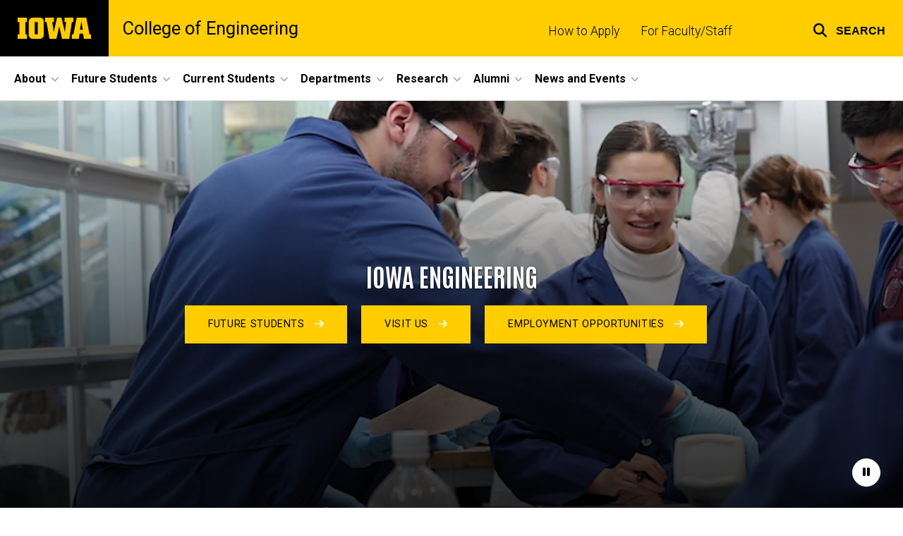

--- FILE ---
content_type: text/html; charset=UTF-8
request_url: https://engineering.uiowa.edu/?block_config_key=DuagWpAwwL75Nm4YrzbtFhvsWi2LTwZ6PgVEPDOemMI&page=296
body_size: 28783
content:

<!DOCTYPE html>
<html lang="en" dir="ltr" prefix="og: https://ogp.me/ns#" class="no-js">
  <head>
    <meta charset="utf-8" />
<link rel="preconnect" href="https://fonts.googleapis.com" />
<link rel="preconnect" href="https://fonts.googleapis.com" crossorigin="anonymous" />
<noscript><style>form.antibot * :not(.antibot-message) { display: none !important; }</style>
</noscript><script async src="https://www.googletagmanager.com/gtag/js?id=G-WQQ0HT3NR7"></script>
<script>window.dataLayer = window.dataLayer || [];function gtag(){dataLayer.push(arguments)};gtag("js", new Date());gtag("set", "developer_id.dMDhkMT", true);gtag("config", "G-WQQ0HT3NR7", {"groups":"default","page_placeholder":"PLACEHOLDER_page_location","allow_ad_personalization_signals":false});</script>
<meta name="description" content="The University of Iowa College of Engineering is located in Iowa City, Iowa. Programs include biomedical, chemical and biochemical, civil and environmental, electrical and computer, industrial, and mechanical engineering." />
<link rel="canonical" href="https://engineering.uiowa.edu/" />
<meta name="robots" content="index, follow" />
<link rel="shortlink" href="https://engineering.uiowa.edu/" />
<meta name="referrer" content="no-referrer-when-downgrade" />
<link rel="icon" href="/profiles/custom/sitenow/assets/favicon.ico" />
<link rel="mask-icon" href="/profiles/custom/sitenow/assets/safari-pinned-tab.svg" />
<link rel="icon" sizes="16x16" href="/profiles/custom/sitenow/assets/favicon-16x16.png" />
<link rel="icon" sizes="32x32" href="/profiles/custom/sitenow/assets/favicon-32x32.png" />
<link rel="icon" sizes="96x96" href="/profiles/custom/sitenow/assets/favicon-96x96.png" />
<link rel="icon" sizes="192x192" href="/profiles/custom/sitenow/assets/android-chrome-192x192.png" />
<link rel="apple-touch-icon" href="/profiles/custom/sitenow/assets/apple-touch-icon-60x60.png" />
<link rel="apple-touch-icon" sizes="72x72" href="/profiles/custom/sitenow/assets/apple-touch-icon-72x72.png" />
<link rel="apple-touch-icon" sizes="76x76" href="/profiles/custom/sitenow/assets/apple-touch-icon-76x76.png" />
<link rel="apple-touch-icon" sizes="114x114" href="/profiles/custom/sitenow/assets/apple-touch-icon-114x114.png" />
<link rel="apple-touch-icon" sizes="120x120" href="/profiles/custom/sitenow/assets/apple-touch-icon-120x120.png" />
<link rel="apple-touch-icon" sizes="144x144" href="/profiles/custom/sitenow/assets/apple-touch-icon-144x144.png" />
<link rel="apple-touch-icon" sizes="152x152" href="/profiles/custom/sitenow/assets/apple-touch-icon-152x152.png" />
<link rel="apple-touch-icon" sizes="180x180" href="/profiles/custom/sitenow/assets/apple-touch-icon-180x180.png" />
<link rel="apple-touch-icon-precomposed" sizes="180x180" href="/profiles/custom/sitenow/assets/apple-touch-icon-precomposed.png" />
<meta property="og:site_name" content="College of Engineering" />
<meta property="og:url" content="https://engineering.uiowa.edu/" />
<meta property="og:title" content="College of Engineering | The University of Iowa" />
<meta property="og:description" content="The College of Engineering is driven by talented faculty, staff, and students who are producing knowledge to address grand challenges around advanced technologies, health sciences, sustainability, energy, and the environment." />
<meta name="twitter:card" content="summary_large_image" />
<meta name="twitter:title" content="College of Engineering" />
<meta name="twitter:description" content="The College of Engineering is driven by talented faculty, staff, and students who are producing knowledge to address grand challenges around advanced technologies, health sciences, sustainability, energy, and the environment." />
<meta name="theme-color" content="#000000" />
<link rel="manifest" href="/profiles/custom/sitenow/assets/site.webmanifest" crossorigin="use-credentials" />
<meta name="apple-mobile-web-app-status-bar-style" content="black" />
<meta http-equiv="x-ua-compatible" content="IE=edge" /><script type="text/javascript">(window.NREUM||(NREUM={})).init={ajax:{deny_list:["bam.nr-data.net"]},feature_flags:["soft_nav"]};(window.NREUM||(NREUM={})).loader_config={licenseKey:"402a1762a7",applicationID:"646710736",browserID:"647755012"};;/*! For license information please see nr-loader-rum-1.308.0.min.js.LICENSE.txt */
(()=>{var e,t,r={163:(e,t,r)=>{"use strict";r.d(t,{j:()=>E});var n=r(384),i=r(1741);var a=r(2555);r(860).K7.genericEvents;const s="experimental.resources",o="register",c=e=>{if(!e||"string"!=typeof e)return!1;try{document.createDocumentFragment().querySelector(e)}catch{return!1}return!0};var d=r(2614),u=r(944),l=r(8122);const f="[data-nr-mask]",g=e=>(0,l.a)(e,(()=>{const e={feature_flags:[],experimental:{allow_registered_children:!1,resources:!1},mask_selector:"*",block_selector:"[data-nr-block]",mask_input_options:{color:!1,date:!1,"datetime-local":!1,email:!1,month:!1,number:!1,range:!1,search:!1,tel:!1,text:!1,time:!1,url:!1,week:!1,textarea:!1,select:!1,password:!0}};return{ajax:{deny_list:void 0,block_internal:!0,enabled:!0,autoStart:!0},api:{get allow_registered_children(){return e.feature_flags.includes(o)||e.experimental.allow_registered_children},set allow_registered_children(t){e.experimental.allow_registered_children=t},duplicate_registered_data:!1},browser_consent_mode:{enabled:!1},distributed_tracing:{enabled:void 0,exclude_newrelic_header:void 0,cors_use_newrelic_header:void 0,cors_use_tracecontext_headers:void 0,allowed_origins:void 0},get feature_flags(){return e.feature_flags},set feature_flags(t){e.feature_flags=t},generic_events:{enabled:!0,autoStart:!0},harvest:{interval:30},jserrors:{enabled:!0,autoStart:!0},logging:{enabled:!0,autoStart:!0},metrics:{enabled:!0,autoStart:!0},obfuscate:void 0,page_action:{enabled:!0},page_view_event:{enabled:!0,autoStart:!0},page_view_timing:{enabled:!0,autoStart:!0},performance:{capture_marks:!1,capture_measures:!1,capture_detail:!0,resources:{get enabled(){return e.feature_flags.includes(s)||e.experimental.resources},set enabled(t){e.experimental.resources=t},asset_types:[],first_party_domains:[],ignore_newrelic:!0}},privacy:{cookies_enabled:!0},proxy:{assets:void 0,beacon:void 0},session:{expiresMs:d.wk,inactiveMs:d.BB},session_replay:{autoStart:!0,enabled:!1,preload:!1,sampling_rate:10,error_sampling_rate:100,collect_fonts:!1,inline_images:!1,fix_stylesheets:!0,mask_all_inputs:!0,get mask_text_selector(){return e.mask_selector},set mask_text_selector(t){c(t)?e.mask_selector="".concat(t,",").concat(f):""===t||null===t?e.mask_selector=f:(0,u.R)(5,t)},get block_class(){return"nr-block"},get ignore_class(){return"nr-ignore"},get mask_text_class(){return"nr-mask"},get block_selector(){return e.block_selector},set block_selector(t){c(t)?e.block_selector+=",".concat(t):""!==t&&(0,u.R)(6,t)},get mask_input_options(){return e.mask_input_options},set mask_input_options(t){t&&"object"==typeof t?e.mask_input_options={...t,password:!0}:(0,u.R)(7,t)}},session_trace:{enabled:!0,autoStart:!0},soft_navigations:{enabled:!0,autoStart:!0},spa:{enabled:!0,autoStart:!0},ssl:void 0,user_actions:{enabled:!0,elementAttributes:["id","className","tagName","type"]}}})());var p=r(6154),m=r(9324);let h=0;const v={buildEnv:m.F3,distMethod:m.Xs,version:m.xv,originTime:p.WN},b={consented:!1},y={appMetadata:{},get consented(){return this.session?.state?.consent||b.consented},set consented(e){b.consented=e},customTransaction:void 0,denyList:void 0,disabled:!1,harvester:void 0,isolatedBacklog:!1,isRecording:!1,loaderType:void 0,maxBytes:3e4,obfuscator:void 0,onerror:void 0,ptid:void 0,releaseIds:{},session:void 0,timeKeeper:void 0,registeredEntities:[],jsAttributesMetadata:{bytes:0},get harvestCount(){return++h}},_=e=>{const t=(0,l.a)(e,y),r=Object.keys(v).reduce((e,t)=>(e[t]={value:v[t],writable:!1,configurable:!0,enumerable:!0},e),{});return Object.defineProperties(t,r)};var w=r(5701);const x=e=>{const t=e.startsWith("http");e+="/",r.p=t?e:"https://"+e};var R=r(7836),k=r(3241);const A={accountID:void 0,trustKey:void 0,agentID:void 0,licenseKey:void 0,applicationID:void 0,xpid:void 0},S=e=>(0,l.a)(e,A),T=new Set;function E(e,t={},r,s){let{init:o,info:c,loader_config:d,runtime:u={},exposed:l=!0}=t;if(!c){const e=(0,n.pV)();o=e.init,c=e.info,d=e.loader_config}e.init=g(o||{}),e.loader_config=S(d||{}),c.jsAttributes??={},p.bv&&(c.jsAttributes.isWorker=!0),e.info=(0,a.D)(c);const f=e.init,m=[c.beacon,c.errorBeacon];T.has(e.agentIdentifier)||(f.proxy.assets&&(x(f.proxy.assets),m.push(f.proxy.assets)),f.proxy.beacon&&m.push(f.proxy.beacon),e.beacons=[...m],function(e){const t=(0,n.pV)();Object.getOwnPropertyNames(i.W.prototype).forEach(r=>{const n=i.W.prototype[r];if("function"!=typeof n||"constructor"===n)return;let a=t[r];e[r]&&!1!==e.exposed&&"micro-agent"!==e.runtime?.loaderType&&(t[r]=(...t)=>{const n=e[r](...t);return a?a(...t):n})})}(e),(0,n.US)("activatedFeatures",w.B)),u.denyList=[...f.ajax.deny_list||[],...f.ajax.block_internal?m:[]],u.ptid=e.agentIdentifier,u.loaderType=r,e.runtime=_(u),T.has(e.agentIdentifier)||(e.ee=R.ee.get(e.agentIdentifier),e.exposed=l,(0,k.W)({agentIdentifier:e.agentIdentifier,drained:!!w.B?.[e.agentIdentifier],type:"lifecycle",name:"initialize",feature:void 0,data:e.config})),T.add(e.agentIdentifier)}},384:(e,t,r)=>{"use strict";r.d(t,{NT:()=>s,US:()=>u,Zm:()=>o,bQ:()=>d,dV:()=>c,pV:()=>l});var n=r(6154),i=r(1863),a=r(1910);const s={beacon:"bam.nr-data.net",errorBeacon:"bam.nr-data.net"};function o(){return n.gm.NREUM||(n.gm.NREUM={}),void 0===n.gm.newrelic&&(n.gm.newrelic=n.gm.NREUM),n.gm.NREUM}function c(){let e=o();return e.o||(e.o={ST:n.gm.setTimeout,SI:n.gm.setImmediate||n.gm.setInterval,CT:n.gm.clearTimeout,XHR:n.gm.XMLHttpRequest,REQ:n.gm.Request,EV:n.gm.Event,PR:n.gm.Promise,MO:n.gm.MutationObserver,FETCH:n.gm.fetch,WS:n.gm.WebSocket},(0,a.i)(...Object.values(e.o))),e}function d(e,t){let r=o();r.initializedAgents??={},t.initializedAt={ms:(0,i.t)(),date:new Date},r.initializedAgents[e]=t}function u(e,t){o()[e]=t}function l(){return function(){let e=o();const t=e.info||{};e.info={beacon:s.beacon,errorBeacon:s.errorBeacon,...t}}(),function(){let e=o();const t=e.init||{};e.init={...t}}(),c(),function(){let e=o();const t=e.loader_config||{};e.loader_config={...t}}(),o()}},782:(e,t,r)=>{"use strict";r.d(t,{T:()=>n});const n=r(860).K7.pageViewTiming},860:(e,t,r)=>{"use strict";r.d(t,{$J:()=>u,K7:()=>c,P3:()=>d,XX:()=>i,Yy:()=>o,df:()=>a,qY:()=>n,v4:()=>s});const n="events",i="jserrors",a="browser/blobs",s="rum",o="browser/logs",c={ajax:"ajax",genericEvents:"generic_events",jserrors:i,logging:"logging",metrics:"metrics",pageAction:"page_action",pageViewEvent:"page_view_event",pageViewTiming:"page_view_timing",sessionReplay:"session_replay",sessionTrace:"session_trace",softNav:"soft_navigations",spa:"spa"},d={[c.pageViewEvent]:1,[c.pageViewTiming]:2,[c.metrics]:3,[c.jserrors]:4,[c.spa]:5,[c.ajax]:6,[c.sessionTrace]:7,[c.softNav]:8,[c.sessionReplay]:9,[c.logging]:10,[c.genericEvents]:11},u={[c.pageViewEvent]:s,[c.pageViewTiming]:n,[c.ajax]:n,[c.spa]:n,[c.softNav]:n,[c.metrics]:i,[c.jserrors]:i,[c.sessionTrace]:a,[c.sessionReplay]:a,[c.logging]:o,[c.genericEvents]:"ins"}},944:(e,t,r)=>{"use strict";r.d(t,{R:()=>i});var n=r(3241);function i(e,t){"function"==typeof console.debug&&(console.debug("New Relic Warning: https://github.com/newrelic/newrelic-browser-agent/blob/main/docs/warning-codes.md#".concat(e),t),(0,n.W)({agentIdentifier:null,drained:null,type:"data",name:"warn",feature:"warn",data:{code:e,secondary:t}}))}},1687:(e,t,r)=>{"use strict";r.d(t,{Ak:()=>d,Ze:()=>f,x3:()=>u});var n=r(3241),i=r(7836),a=r(3606),s=r(860),o=r(2646);const c={};function d(e,t){const r={staged:!1,priority:s.P3[t]||0};l(e),c[e].get(t)||c[e].set(t,r)}function u(e,t){e&&c[e]&&(c[e].get(t)&&c[e].delete(t),p(e,t,!1),c[e].size&&g(e))}function l(e){if(!e)throw new Error("agentIdentifier required");c[e]||(c[e]=new Map)}function f(e="",t="feature",r=!1){if(l(e),!e||!c[e].get(t)||r)return p(e,t);c[e].get(t).staged=!0,g(e)}function g(e){const t=Array.from(c[e]);t.every(([e,t])=>t.staged)&&(t.sort((e,t)=>e[1].priority-t[1].priority),t.forEach(([t])=>{c[e].delete(t),p(e,t)}))}function p(e,t,r=!0){const s=e?i.ee.get(e):i.ee,c=a.i.handlers;if(!s.aborted&&s.backlog&&c){if((0,n.W)({agentIdentifier:e,type:"lifecycle",name:"drain",feature:t}),r){const e=s.backlog[t],r=c[t];if(r){for(let t=0;e&&t<e.length;++t)m(e[t],r);Object.entries(r).forEach(([e,t])=>{Object.values(t||{}).forEach(t=>{t[0]?.on&&t[0]?.context()instanceof o.y&&t[0].on(e,t[1])})})}}s.isolatedBacklog||delete c[t],s.backlog[t]=null,s.emit("drain-"+t,[])}}function m(e,t){var r=e[1];Object.values(t[r]||{}).forEach(t=>{var r=e[0];if(t[0]===r){var n=t[1],i=e[3],a=e[2];n.apply(i,a)}})}},1738:(e,t,r)=>{"use strict";r.d(t,{U:()=>g,Y:()=>f});var n=r(3241),i=r(9908),a=r(1863),s=r(944),o=r(5701),c=r(3969),d=r(8362),u=r(860),l=r(4261);function f(e,t,r,a){const f=a||r;!f||f[e]&&f[e]!==d.d.prototype[e]||(f[e]=function(){(0,i.p)(c.xV,["API/"+e+"/called"],void 0,u.K7.metrics,r.ee),(0,n.W)({agentIdentifier:r.agentIdentifier,drained:!!o.B?.[r.agentIdentifier],type:"data",name:"api",feature:l.Pl+e,data:{}});try{return t.apply(this,arguments)}catch(e){(0,s.R)(23,e)}})}function g(e,t,r,n,s){const o=e.info;null===r?delete o.jsAttributes[t]:o.jsAttributes[t]=r,(s||null===r)&&(0,i.p)(l.Pl+n,[(0,a.t)(),t,r],void 0,"session",e.ee)}},1741:(e,t,r)=>{"use strict";r.d(t,{W:()=>a});var n=r(944),i=r(4261);class a{#e(e,...t){if(this[e]!==a.prototype[e])return this[e](...t);(0,n.R)(35,e)}addPageAction(e,t){return this.#e(i.hG,e,t)}register(e){return this.#e(i.eY,e)}recordCustomEvent(e,t){return this.#e(i.fF,e,t)}setPageViewName(e,t){return this.#e(i.Fw,e,t)}setCustomAttribute(e,t,r){return this.#e(i.cD,e,t,r)}noticeError(e,t){return this.#e(i.o5,e,t)}setUserId(e,t=!1){return this.#e(i.Dl,e,t)}setApplicationVersion(e){return this.#e(i.nb,e)}setErrorHandler(e){return this.#e(i.bt,e)}addRelease(e,t){return this.#e(i.k6,e,t)}log(e,t){return this.#e(i.$9,e,t)}start(){return this.#e(i.d3)}finished(e){return this.#e(i.BL,e)}recordReplay(){return this.#e(i.CH)}pauseReplay(){return this.#e(i.Tb)}addToTrace(e){return this.#e(i.U2,e)}setCurrentRouteName(e){return this.#e(i.PA,e)}interaction(e){return this.#e(i.dT,e)}wrapLogger(e,t,r){return this.#e(i.Wb,e,t,r)}measure(e,t){return this.#e(i.V1,e,t)}consent(e){return this.#e(i.Pv,e)}}},1863:(e,t,r)=>{"use strict";function n(){return Math.floor(performance.now())}r.d(t,{t:()=>n})},1910:(e,t,r)=>{"use strict";r.d(t,{i:()=>a});var n=r(944);const i=new Map;function a(...e){return e.every(e=>{if(i.has(e))return i.get(e);const t="function"==typeof e?e.toString():"",r=t.includes("[native code]"),a=t.includes("nrWrapper");return r||a||(0,n.R)(64,e?.name||t),i.set(e,r),r})}},2555:(e,t,r)=>{"use strict";r.d(t,{D:()=>o,f:()=>s});var n=r(384),i=r(8122);const a={beacon:n.NT.beacon,errorBeacon:n.NT.errorBeacon,licenseKey:void 0,applicationID:void 0,sa:void 0,queueTime:void 0,applicationTime:void 0,ttGuid:void 0,user:void 0,account:void 0,product:void 0,extra:void 0,jsAttributes:{},userAttributes:void 0,atts:void 0,transactionName:void 0,tNamePlain:void 0};function s(e){try{return!!e.licenseKey&&!!e.errorBeacon&&!!e.applicationID}catch(e){return!1}}const o=e=>(0,i.a)(e,a)},2614:(e,t,r)=>{"use strict";r.d(t,{BB:()=>s,H3:()=>n,g:()=>d,iL:()=>c,tS:()=>o,uh:()=>i,wk:()=>a});const n="NRBA",i="SESSION",a=144e5,s=18e5,o={STARTED:"session-started",PAUSE:"session-pause",RESET:"session-reset",RESUME:"session-resume",UPDATE:"session-update"},c={SAME_TAB:"same-tab",CROSS_TAB:"cross-tab"},d={OFF:0,FULL:1,ERROR:2}},2646:(e,t,r)=>{"use strict";r.d(t,{y:()=>n});class n{constructor(e){this.contextId=e}}},2843:(e,t,r)=>{"use strict";r.d(t,{G:()=>a,u:()=>i});var n=r(3878);function i(e,t=!1,r,i){(0,n.DD)("visibilitychange",function(){if(t)return void("hidden"===document.visibilityState&&e());e(document.visibilityState)},r,i)}function a(e,t,r){(0,n.sp)("pagehide",e,t,r)}},3241:(e,t,r)=>{"use strict";r.d(t,{W:()=>a});var n=r(6154);const i="newrelic";function a(e={}){try{n.gm.dispatchEvent(new CustomEvent(i,{detail:e}))}catch(e){}}},3606:(e,t,r)=>{"use strict";r.d(t,{i:()=>a});var n=r(9908);a.on=s;var i=a.handlers={};function a(e,t,r,a){s(a||n.d,i,e,t,r)}function s(e,t,r,i,a){a||(a="feature"),e||(e=n.d);var s=t[a]=t[a]||{};(s[r]=s[r]||[]).push([e,i])}},3878:(e,t,r)=>{"use strict";function n(e,t){return{capture:e,passive:!1,signal:t}}function i(e,t,r=!1,i){window.addEventListener(e,t,n(r,i))}function a(e,t,r=!1,i){document.addEventListener(e,t,n(r,i))}r.d(t,{DD:()=>a,jT:()=>n,sp:()=>i})},3969:(e,t,r)=>{"use strict";r.d(t,{TZ:()=>n,XG:()=>o,rs:()=>i,xV:()=>s,z_:()=>a});const n=r(860).K7.metrics,i="sm",a="cm",s="storeSupportabilityMetrics",o="storeEventMetrics"},4234:(e,t,r)=>{"use strict";r.d(t,{W:()=>a});var n=r(7836),i=r(1687);class a{constructor(e,t){this.agentIdentifier=e,this.ee=n.ee.get(e),this.featureName=t,this.blocked=!1}deregisterDrain(){(0,i.x3)(this.agentIdentifier,this.featureName)}}},4261:(e,t,r)=>{"use strict";r.d(t,{$9:()=>d,BL:()=>o,CH:()=>g,Dl:()=>_,Fw:()=>y,PA:()=>h,Pl:()=>n,Pv:()=>k,Tb:()=>l,U2:()=>a,V1:()=>R,Wb:()=>x,bt:()=>b,cD:()=>v,d3:()=>w,dT:()=>c,eY:()=>p,fF:()=>f,hG:()=>i,k6:()=>s,nb:()=>m,o5:()=>u});const n="api-",i="addPageAction",a="addToTrace",s="addRelease",o="finished",c="interaction",d="log",u="noticeError",l="pauseReplay",f="recordCustomEvent",g="recordReplay",p="register",m="setApplicationVersion",h="setCurrentRouteName",v="setCustomAttribute",b="setErrorHandler",y="setPageViewName",_="setUserId",w="start",x="wrapLogger",R="measure",k="consent"},5289:(e,t,r)=>{"use strict";r.d(t,{GG:()=>s,Qr:()=>c,sB:()=>o});var n=r(3878),i=r(6389);function a(){return"undefined"==typeof document||"complete"===document.readyState}function s(e,t){if(a())return e();const r=(0,i.J)(e),s=setInterval(()=>{a()&&(clearInterval(s),r())},500);(0,n.sp)("load",r,t)}function o(e){if(a())return e();(0,n.DD)("DOMContentLoaded",e)}function c(e){if(a())return e();(0,n.sp)("popstate",e)}},5607:(e,t,r)=>{"use strict";r.d(t,{W:()=>n});const n=(0,r(9566).bz)()},5701:(e,t,r)=>{"use strict";r.d(t,{B:()=>a,t:()=>s});var n=r(3241);const i=new Set,a={};function s(e,t){const r=t.agentIdentifier;a[r]??={},e&&"object"==typeof e&&(i.has(r)||(t.ee.emit("rumresp",[e]),a[r]=e,i.add(r),(0,n.W)({agentIdentifier:r,loaded:!0,drained:!0,type:"lifecycle",name:"load",feature:void 0,data:e})))}},6154:(e,t,r)=>{"use strict";r.d(t,{OF:()=>c,RI:()=>i,WN:()=>u,bv:()=>a,eN:()=>l,gm:()=>s,mw:()=>o,sb:()=>d});var n=r(1863);const i="undefined"!=typeof window&&!!window.document,a="undefined"!=typeof WorkerGlobalScope&&("undefined"!=typeof self&&self instanceof WorkerGlobalScope&&self.navigator instanceof WorkerNavigator||"undefined"!=typeof globalThis&&globalThis instanceof WorkerGlobalScope&&globalThis.navigator instanceof WorkerNavigator),s=i?window:"undefined"!=typeof WorkerGlobalScope&&("undefined"!=typeof self&&self instanceof WorkerGlobalScope&&self||"undefined"!=typeof globalThis&&globalThis instanceof WorkerGlobalScope&&globalThis),o=Boolean("hidden"===s?.document?.visibilityState),c=/iPad|iPhone|iPod/.test(s.navigator?.userAgent),d=c&&"undefined"==typeof SharedWorker,u=((()=>{const e=s.navigator?.userAgent?.match(/Firefox[/\s](\d+\.\d+)/);Array.isArray(e)&&e.length>=2&&e[1]})(),Date.now()-(0,n.t)()),l=()=>"undefined"!=typeof PerformanceNavigationTiming&&s?.performance?.getEntriesByType("navigation")?.[0]?.responseStart},6389:(e,t,r)=>{"use strict";function n(e,t=500,r={}){const n=r?.leading||!1;let i;return(...r)=>{n&&void 0===i&&(e.apply(this,r),i=setTimeout(()=>{i=clearTimeout(i)},t)),n||(clearTimeout(i),i=setTimeout(()=>{e.apply(this,r)},t))}}function i(e){let t=!1;return(...r)=>{t||(t=!0,e.apply(this,r))}}r.d(t,{J:()=>i,s:()=>n})},6630:(e,t,r)=>{"use strict";r.d(t,{T:()=>n});const n=r(860).K7.pageViewEvent},7699:(e,t,r)=>{"use strict";r.d(t,{It:()=>a,KC:()=>o,No:()=>i,qh:()=>s});var n=r(860);const i=16e3,a=1e6,s="SESSION_ERROR",o={[n.K7.logging]:!0,[n.K7.genericEvents]:!1,[n.K7.jserrors]:!1,[n.K7.ajax]:!1}},7836:(e,t,r)=>{"use strict";r.d(t,{P:()=>o,ee:()=>c});var n=r(384),i=r(8990),a=r(2646),s=r(5607);const o="nr@context:".concat(s.W),c=function e(t,r){var n={},s={},u={},l=!1;try{l=16===r.length&&d.initializedAgents?.[r]?.runtime.isolatedBacklog}catch(e){}var f={on:p,addEventListener:p,removeEventListener:function(e,t){var r=n[e];if(!r)return;for(var i=0;i<r.length;i++)r[i]===t&&r.splice(i,1)},emit:function(e,r,n,i,a){!1!==a&&(a=!0);if(c.aborted&&!i)return;t&&a&&t.emit(e,r,n);var o=g(n);m(e).forEach(e=>{e.apply(o,r)});var d=v()[s[e]];d&&d.push([f,e,r,o]);return o},get:h,listeners:m,context:g,buffer:function(e,t){const r=v();if(t=t||"feature",f.aborted)return;Object.entries(e||{}).forEach(([e,n])=>{s[n]=t,t in r||(r[t]=[])})},abort:function(){f._aborted=!0,Object.keys(f.backlog).forEach(e=>{delete f.backlog[e]})},isBuffering:function(e){return!!v()[s[e]]},debugId:r,backlog:l?{}:t&&"object"==typeof t.backlog?t.backlog:{},isolatedBacklog:l};return Object.defineProperty(f,"aborted",{get:()=>{let e=f._aborted||!1;return e||(t&&(e=t.aborted),e)}}),f;function g(e){return e&&e instanceof a.y?e:e?(0,i.I)(e,o,()=>new a.y(o)):new a.y(o)}function p(e,t){n[e]=m(e).concat(t)}function m(e){return n[e]||[]}function h(t){return u[t]=u[t]||e(f,t)}function v(){return f.backlog}}(void 0,"globalEE"),d=(0,n.Zm)();d.ee||(d.ee=c)},8122:(e,t,r)=>{"use strict";r.d(t,{a:()=>i});var n=r(944);function i(e,t){try{if(!e||"object"!=typeof e)return(0,n.R)(3);if(!t||"object"!=typeof t)return(0,n.R)(4);const r=Object.create(Object.getPrototypeOf(t),Object.getOwnPropertyDescriptors(t)),a=0===Object.keys(r).length?e:r;for(let s in a)if(void 0!==e[s])try{if(null===e[s]){r[s]=null;continue}Array.isArray(e[s])&&Array.isArray(t[s])?r[s]=Array.from(new Set([...e[s],...t[s]])):"object"==typeof e[s]&&"object"==typeof t[s]?r[s]=i(e[s],t[s]):r[s]=e[s]}catch(e){r[s]||(0,n.R)(1,e)}return r}catch(e){(0,n.R)(2,e)}}},8362:(e,t,r)=>{"use strict";r.d(t,{d:()=>a});var n=r(9566),i=r(1741);class a extends i.W{agentIdentifier=(0,n.LA)(16)}},8374:(e,t,r)=>{r.nc=(()=>{try{return document?.currentScript?.nonce}catch(e){}return""})()},8990:(e,t,r)=>{"use strict";r.d(t,{I:()=>i});var n=Object.prototype.hasOwnProperty;function i(e,t,r){if(n.call(e,t))return e[t];var i=r();if(Object.defineProperty&&Object.keys)try{return Object.defineProperty(e,t,{value:i,writable:!0,enumerable:!1}),i}catch(e){}return e[t]=i,i}},9324:(e,t,r)=>{"use strict";r.d(t,{F3:()=>i,Xs:()=>a,xv:()=>n});const n="1.308.0",i="PROD",a="CDN"},9566:(e,t,r)=>{"use strict";r.d(t,{LA:()=>o,bz:()=>s});var n=r(6154);const i="xxxxxxxx-xxxx-4xxx-yxxx-xxxxxxxxxxxx";function a(e,t){return e?15&e[t]:16*Math.random()|0}function s(){const e=n.gm?.crypto||n.gm?.msCrypto;let t,r=0;return e&&e.getRandomValues&&(t=e.getRandomValues(new Uint8Array(30))),i.split("").map(e=>"x"===e?a(t,r++).toString(16):"y"===e?(3&a()|8).toString(16):e).join("")}function o(e){const t=n.gm?.crypto||n.gm?.msCrypto;let r,i=0;t&&t.getRandomValues&&(r=t.getRandomValues(new Uint8Array(e)));const s=[];for(var o=0;o<e;o++)s.push(a(r,i++).toString(16));return s.join("")}},9908:(e,t,r)=>{"use strict";r.d(t,{d:()=>n,p:()=>i});var n=r(7836).ee.get("handle");function i(e,t,r,i,a){a?(a.buffer([e],i),a.emit(e,t,r)):(n.buffer([e],i),n.emit(e,t,r))}}},n={};function i(e){var t=n[e];if(void 0!==t)return t.exports;var a=n[e]={exports:{}};return r[e](a,a.exports,i),a.exports}i.m=r,i.d=(e,t)=>{for(var r in t)i.o(t,r)&&!i.o(e,r)&&Object.defineProperty(e,r,{enumerable:!0,get:t[r]})},i.f={},i.e=e=>Promise.all(Object.keys(i.f).reduce((t,r)=>(i.f[r](e,t),t),[])),i.u=e=>"nr-rum-1.308.0.min.js",i.o=(e,t)=>Object.prototype.hasOwnProperty.call(e,t),e={},t="NRBA-1.308.0.PROD:",i.l=(r,n,a,s)=>{if(e[r])e[r].push(n);else{var o,c;if(void 0!==a)for(var d=document.getElementsByTagName("script"),u=0;u<d.length;u++){var l=d[u];if(l.getAttribute("src")==r||l.getAttribute("data-webpack")==t+a){o=l;break}}if(!o){c=!0;var f={296:"sha512-+MIMDsOcckGXa1EdWHqFNv7P+JUkd5kQwCBr3KE6uCvnsBNUrdSt4a/3/L4j4TxtnaMNjHpza2/erNQbpacJQA=="};(o=document.createElement("script")).charset="utf-8",i.nc&&o.setAttribute("nonce",i.nc),o.setAttribute("data-webpack",t+a),o.src=r,0!==o.src.indexOf(window.location.origin+"/")&&(o.crossOrigin="anonymous"),f[s]&&(o.integrity=f[s])}e[r]=[n];var g=(t,n)=>{o.onerror=o.onload=null,clearTimeout(p);var i=e[r];if(delete e[r],o.parentNode&&o.parentNode.removeChild(o),i&&i.forEach(e=>e(n)),t)return t(n)},p=setTimeout(g.bind(null,void 0,{type:"timeout",target:o}),12e4);o.onerror=g.bind(null,o.onerror),o.onload=g.bind(null,o.onload),c&&document.head.appendChild(o)}},i.r=e=>{"undefined"!=typeof Symbol&&Symbol.toStringTag&&Object.defineProperty(e,Symbol.toStringTag,{value:"Module"}),Object.defineProperty(e,"__esModule",{value:!0})},i.p="https://js-agent.newrelic.com/",(()=>{var e={374:0,840:0};i.f.j=(t,r)=>{var n=i.o(e,t)?e[t]:void 0;if(0!==n)if(n)r.push(n[2]);else{var a=new Promise((r,i)=>n=e[t]=[r,i]);r.push(n[2]=a);var s=i.p+i.u(t),o=new Error;i.l(s,r=>{if(i.o(e,t)&&(0!==(n=e[t])&&(e[t]=void 0),n)){var a=r&&("load"===r.type?"missing":r.type),s=r&&r.target&&r.target.src;o.message="Loading chunk "+t+" failed: ("+a+": "+s+")",o.name="ChunkLoadError",o.type=a,o.request=s,n[1](o)}},"chunk-"+t,t)}};var t=(t,r)=>{var n,a,[s,o,c]=r,d=0;if(s.some(t=>0!==e[t])){for(n in o)i.o(o,n)&&(i.m[n]=o[n]);if(c)c(i)}for(t&&t(r);d<s.length;d++)a=s[d],i.o(e,a)&&e[a]&&e[a][0](),e[a]=0},r=self["webpackChunk:NRBA-1.308.0.PROD"]=self["webpackChunk:NRBA-1.308.0.PROD"]||[];r.forEach(t.bind(null,0)),r.push=t.bind(null,r.push.bind(r))})(),(()=>{"use strict";i(8374);var e=i(8362),t=i(860);const r=Object.values(t.K7);var n=i(163);var a=i(9908),s=i(1863),o=i(4261),c=i(1738);var d=i(1687),u=i(4234),l=i(5289),f=i(6154),g=i(944),p=i(384);const m=e=>f.RI&&!0===e?.privacy.cookies_enabled;function h(e){return!!(0,p.dV)().o.MO&&m(e)&&!0===e?.session_trace.enabled}var v=i(6389),b=i(7699);class y extends u.W{constructor(e,t){super(e.agentIdentifier,t),this.agentRef=e,this.abortHandler=void 0,this.featAggregate=void 0,this.loadedSuccessfully=void 0,this.onAggregateImported=new Promise(e=>{this.loadedSuccessfully=e}),this.deferred=Promise.resolve(),!1===e.init[this.featureName].autoStart?this.deferred=new Promise((t,r)=>{this.ee.on("manual-start-all",(0,v.J)(()=>{(0,d.Ak)(e.agentIdentifier,this.featureName),t()}))}):(0,d.Ak)(e.agentIdentifier,t)}importAggregator(e,t,r={}){if(this.featAggregate)return;const n=async()=>{let n;await this.deferred;try{if(m(e.init)){const{setupAgentSession:t}=await i.e(296).then(i.bind(i,3305));n=t(e)}}catch(e){(0,g.R)(20,e),this.ee.emit("internal-error",[e]),(0,a.p)(b.qh,[e],void 0,this.featureName,this.ee)}try{if(!this.#t(this.featureName,n,e.init))return(0,d.Ze)(this.agentIdentifier,this.featureName),void this.loadedSuccessfully(!1);const{Aggregate:i}=await t();this.featAggregate=new i(e,r),e.runtime.harvester.initializedAggregates.push(this.featAggregate),this.loadedSuccessfully(!0)}catch(e){(0,g.R)(34,e),this.abortHandler?.(),(0,d.Ze)(this.agentIdentifier,this.featureName,!0),this.loadedSuccessfully(!1),this.ee&&this.ee.abort()}};f.RI?(0,l.GG)(()=>n(),!0):n()}#t(e,r,n){if(this.blocked)return!1;switch(e){case t.K7.sessionReplay:return h(n)&&!!r;case t.K7.sessionTrace:return!!r;default:return!0}}}var _=i(6630),w=i(2614),x=i(3241);class R extends y{static featureName=_.T;constructor(e){var t;super(e,_.T),this.setupInspectionEvents(e.agentIdentifier),t=e,(0,c.Y)(o.Fw,function(e,r){"string"==typeof e&&("/"!==e.charAt(0)&&(e="/"+e),t.runtime.customTransaction=(r||"http://custom.transaction")+e,(0,a.p)(o.Pl+o.Fw,[(0,s.t)()],void 0,void 0,t.ee))},t),this.importAggregator(e,()=>i.e(296).then(i.bind(i,3943)))}setupInspectionEvents(e){const t=(t,r)=>{t&&(0,x.W)({agentIdentifier:e,timeStamp:t.timeStamp,loaded:"complete"===t.target.readyState,type:"window",name:r,data:t.target.location+""})};(0,l.sB)(e=>{t(e,"DOMContentLoaded")}),(0,l.GG)(e=>{t(e,"load")}),(0,l.Qr)(e=>{t(e,"navigate")}),this.ee.on(w.tS.UPDATE,(t,r)=>{(0,x.W)({agentIdentifier:e,type:"lifecycle",name:"session",data:r})})}}class k extends e.d{constructor(e){var t;(super(),f.gm)?(this.features={},(0,p.bQ)(this.agentIdentifier,this),this.desiredFeatures=new Set(e.features||[]),this.desiredFeatures.add(R),(0,n.j)(this,e,e.loaderType||"agent"),t=this,(0,c.Y)(o.cD,function(e,r,n=!1){if("string"==typeof e){if(["string","number","boolean"].includes(typeof r)||null===r)return(0,c.U)(t,e,r,o.cD,n);(0,g.R)(40,typeof r)}else(0,g.R)(39,typeof e)},t),function(e){(0,c.Y)(o.Dl,function(t,r=!1){if("string"!=typeof t&&null!==t)return void(0,g.R)(41,typeof t);const n=e.info.jsAttributes["enduser.id"];r&&null!=n&&n!==t?(0,a.p)(o.Pl+"setUserIdAndResetSession",[t],void 0,"session",e.ee):(0,c.U)(e,"enduser.id",t,o.Dl,!0)},e)}(this),function(e){(0,c.Y)(o.nb,function(t){if("string"==typeof t||null===t)return(0,c.U)(e,"application.version",t,o.nb,!1);(0,g.R)(42,typeof t)},e)}(this),function(e){(0,c.Y)(o.d3,function(){e.ee.emit("manual-start-all")},e)}(this),function(e){(0,c.Y)(o.Pv,function(t=!0){if("boolean"==typeof t){if((0,a.p)(o.Pl+o.Pv,[t],void 0,"session",e.ee),e.runtime.consented=t,t){const t=e.features.page_view_event;t.onAggregateImported.then(e=>{const r=t.featAggregate;e&&!r.sentRum&&r.sendRum()})}}else(0,g.R)(65,typeof t)},e)}(this),this.run()):(0,g.R)(21)}get config(){return{info:this.info,init:this.init,loader_config:this.loader_config,runtime:this.runtime}}get api(){return this}run(){try{const e=function(e){const t={};return r.forEach(r=>{t[r]=!!e[r]?.enabled}),t}(this.init),n=[...this.desiredFeatures];n.sort((e,r)=>t.P3[e.featureName]-t.P3[r.featureName]),n.forEach(r=>{if(!e[r.featureName]&&r.featureName!==t.K7.pageViewEvent)return;if(r.featureName===t.K7.spa)return void(0,g.R)(67);const n=function(e){switch(e){case t.K7.ajax:return[t.K7.jserrors];case t.K7.sessionTrace:return[t.K7.ajax,t.K7.pageViewEvent];case t.K7.sessionReplay:return[t.K7.sessionTrace];case t.K7.pageViewTiming:return[t.K7.pageViewEvent];default:return[]}}(r.featureName).filter(e=>!(e in this.features));n.length>0&&(0,g.R)(36,{targetFeature:r.featureName,missingDependencies:n}),this.features[r.featureName]=new r(this)})}catch(e){(0,g.R)(22,e);for(const e in this.features)this.features[e].abortHandler?.();const t=(0,p.Zm)();delete t.initializedAgents[this.agentIdentifier]?.features,delete this.sharedAggregator;return t.ee.get(this.agentIdentifier).abort(),!1}}}var A=i(2843),S=i(782);class T extends y{static featureName=S.T;constructor(e){super(e,S.T),f.RI&&((0,A.u)(()=>(0,a.p)("docHidden",[(0,s.t)()],void 0,S.T,this.ee),!0),(0,A.G)(()=>(0,a.p)("winPagehide",[(0,s.t)()],void 0,S.T,this.ee)),this.importAggregator(e,()=>i.e(296).then(i.bind(i,2117))))}}var E=i(3969);class I extends y{static featureName=E.TZ;constructor(e){super(e,E.TZ),f.RI&&document.addEventListener("securitypolicyviolation",e=>{(0,a.p)(E.xV,["Generic/CSPViolation/Detected"],void 0,this.featureName,this.ee)}),this.importAggregator(e,()=>i.e(296).then(i.bind(i,9623)))}}new k({features:[R,T,I],loaderType:"lite"})})()})();</script>
<meta name="msapplication-square150x150logo" content="/profiles/custom/sitenow/assets/mstile-150x150.png" />
<meta name="msapplication-tilecolor" content="#000000" />
<meta name="msapplication-tileimage" content="/profiles/custom/sitenow/assets/mstile-150x150.png" />
<meta name="Generator" content="Drupal 10 (https://www.drupal.org)" />
<meta name="MobileOptimized" content="width" />
<meta name="HandheldFriendly" content="true" />
<meta name="viewport" content="width=device-width, initial-scale=1.0" />
<meta name="web-author" content="SiteNow v3 (https://sitenow.uiowa.edu)" />
<script src="/sites/engineering.uiowa.edu/files/google_tag/college_of_engineering/google_tag.script.js?t967wx" defer></script>
<script src="/sites/engineering.uiowa.edu/files/google_tag/gtm_for_main_site/google_tag.script.js?t967wx" defer></script>

    <title>College of Engineering | The University of Iowa | Page 296</title>
    <link rel="stylesheet" media="all" href="/sites/engineering.uiowa.edu/files/css/css_fExlpS9Q0UFRwzcY9Yf0Uh6Z9AQ6Rtlz0-HZwj0SjFU.css?delta=0&amp;language=en&amp;theme=uids_base&amp;include=[base64]" />
<link rel="stylesheet" media="all" href="/sites/engineering.uiowa.edu/files/css/css_PAZa3u76BBCFEefdr5DstoZgQSZhILkp5A4TX9ks434.css?delta=1&amp;language=en&amp;theme=uids_base&amp;include=[base64]" />
<link rel="stylesheet" media="all" href="https://fonts.googleapis.com/css2?family=Roboto:ital,wght@0,300;0,400;0,500;0,700;0,900;1,400;1,700&amp;display=swap" />
<link rel="stylesheet" media="all" href="https://fonts.googleapis.com/css2?family=Zilla+Slab:wght@400;600;700&amp;display=swap" />
<link rel="stylesheet" media="all" href="https://fonts.googleapis.com/css2?family=Antonio:wght@100;300;700&amp;display=swap" />
<link rel="stylesheet" media="all" href="/sites/engineering.uiowa.edu/files/css/css_BCj1lmIuKvn0ZN3-X62b3Tlpw65B3pIAAGXybXtUxto.css?delta=5&amp;language=en&amp;theme=uids_base&amp;include=[base64]" />
<link rel="stylesheet" media="all" href="/themes/custom/uids_base/assets/css/components/banner.css?t967wx" />
<link rel="stylesheet" media="all" href="/themes/custom/uids_base/assets/css/components/card.css?t967wx" />
<link rel="stylesheet" media="all" href="/themes/custom/uids_base/assets/css/paragraphs/uiowa-paragraphs-card.css?t967wx" />
<link rel="stylesheet" media="all" href="/themes/custom/uids_base/assets/css/components/embed.css?t967wx" />
<link rel="stylesheet" media="all" href="/themes/custom/uids_base/assets/css/media/embedded-entity.css?t967wx" />
<link rel="stylesheet" media="all" href="/sites/engineering.uiowa.edu/files/css/css_k_CfZ5yFGGQfXBTKalWFzaf6VgpVK_gIWymrqTKUNPE.css?delta=11&amp;language=en&amp;theme=uids_base&amp;include=[base64]" />
<link rel="stylesheet" media="all" href="/themes/custom/uids_base/assets/css/components/menus/superfish/horizontal-menu.css?t967wx" />
<link rel="stylesheet" media="all" href="/themes/custom/uids_base/assets/css/components/logo.css?t967wx" />
<link rel="stylesheet" media="all" href="/themes/custom/uids_base/assets/css/components/menus/main-menu.css?t967wx" />
<link rel="stylesheet" media="all" href="/themes/custom/uids_base/assets/css/media/media--type-image.css?t967wx" />
<link rel="stylesheet" media="all" href="/themes/custom/uids_base/assets/css/components/menus/superfish/mega-menu.css?t967wx" />
<link rel="stylesheet" media="all" href="/themes/custom/uids_base/assets/css/content/node--type--article.css?t967wx" />
<link rel="stylesheet" media="all" href="/themes/custom/uids_base/assets/css/content/node--type--page.css?t967wx" />
<link rel="stylesheet" media="all" href="/themes/custom/uids_base/assets/css/paragraphs/uiowa-paragraphs-lists.css?t967wx" />
<link rel="stylesheet" media="all" href="/themes/custom/uids_base/assets/css/components/video/video-utilities.css?t967wx" />
<link rel="stylesheet" media="all" href="/themes/custom/uids_base/assets/css/components/top-scroll.css?t967wx" />
<link rel="stylesheet" media="all" href="/themes/custom/uids_base/assets/css/views/view-display-id-block_articles_archive.css?t967wx" />
<link rel="stylesheet" media="all" href="/themes/custom/uids_base/assets/css/views/view-articles--list.css?t967wx" />
<link rel="stylesheet" media="all" href="/themes/custom/uids_base/assets/css/views/view-display-id-people.css?t967wx" />
<link rel="stylesheet" media="all" href="/themes/custom/uids_base/assets/css/views/view-display-id-page_articles.css?t967wx" />
<link rel="stylesheet" media="all" href="/themes/custom/uids_base/assets/css/views/view-taxonomy-term.css?t967wx" />
<link rel="stylesheet" media="all" href="/themes/custom/uids_base/assets/css/views/views.css?t967wx" />
<link rel="stylesheet" media="all" href="/themes/custom/uids_base/assets/css/components/media.css?t967wx" />
<link rel="stylesheet" media="all" href="/sites/engineering.uiowa.edu/files/css/css_R4CZQjTNFC0GrQJGrjSBChMSV9GXRAQWHJLgeoaKUD8.css?delta=29&amp;language=en&amp;theme=uids_base&amp;include=[base64]" />
<link rel="stylesheet" media="print" href="/sites/engineering.uiowa.edu/files/css/css_ZkB4L94yHidl3VkRzU3FZ2ynjIcU6r7dMw_iIXbj_Lc.css?delta=30&amp;language=en&amp;theme=uids_base&amp;include=[base64]" />
<link rel="stylesheet" media="all" href="/sites/engineering.uiowa.edu/files/css/css_xBD0WbJLHaAHKJzGmiPy5X0_qHu5Mwp9MIcMUJHn0TM.css?delta=31&amp;language=en&amp;theme=uids_base&amp;include=[base64]" />
<link rel="stylesheet" media="all" href="/themes/custom/uids_base/assets/css/components/search-toggle.css?t967wx" />
<link rel="stylesheet" media="all" href="/sites/engineering.uiowa.edu/files/css/css_9QnVvSSmshCoSpQ3aFQV2WSAIcoqnpdPkR96Xicg1zk.css?delta=33&amp;language=en&amp;theme=uids_base&amp;include=[base64]" />

    <script src="/libraries/fontawesome/js/fontawesome.min.js?v=6.7.2" defer></script>
<script src="/libraries/fontawesome/js/brands.min.js?v=6.7.2" defer></script>
<script src="/libraries/fontawesome/js/regular.min.js?v=6.7.2" defer></script>
<script src="/libraries/fontawesome/js/solid.min.js?v=6.7.2" defer></script>

  </head>
  <body class="layout-page-sidebars-none header-not-sticky top-scroll path-frontpage page-node-type-page inline has-top-links layout-builder-enabled">

<div class="skip-link-region" role="region" aria-label="skip-link">
  <a href="#main-content" class="visually-hidden focusable skip-link" role="link" aria-label="skip to main content">
    Skip to main content
  </a>
</div>


<noscript><iframe src="https://www.googletagmanager.com/ns.html?id=GTM-5JLZBGGS" height="0" width="0" style="display:none;visibility:hidden"></iframe></noscript><noscript><iframe src="https://www.googletagmanager.com/ns.html?id=GTM-T7M7L73" height="0" width="0" style="display:none;visibility:hidden"></iframe></noscript>
  <div class="dialog-off-canvas-main-canvas" data-off-canvas-main-canvas>
    


  


<header data-uids-header  class="iowa-bar--full iowa-bar horizontal">
  <div class="iowa-bar__container">
                  

                      

<div class="logo logo--tab">
  <a href="https://uiowa.edu">
    <div class="element-invisible">The University of Iowa</div>
    <svg xmlns="http://www.w3.org/2000/svg" class="logo-icon" aria-labelledby="logo-header" role="img" viewBox="0 0 311.6 90.2">
      <path class="st0" d="M40 18.8h-7.3v52.4H40v19H0v-19h7.3V18.8H0V0h40V18.8z"/>
      <path class="st0" d="M93.8 90.2h-29c-10.5 0-17.4-6.9-17.4-18.2V18.2C47.4 7 54.4 0 64.8 0h29c10.5 0 17.4 7 17.4 18.2V72C111.2 83.2 104.2 90.2 93.8 90.2zM85.6 71.2V18.8H73v52.4H85.6z"/>
      <path class="st0" d="M122.6 18.8h-6.4V0h38v18.9H147l6.5 43.4L167 0h19.2l14.4 62.3 5.2-43.4h-6.6V0h37.5v18.9h-6.2l-11.3 71.4h-30.6l-11.8-53.2 -12.1 53.1h-29.4L122.6 18.8z"/>
      <path class="st0" d="M230.1 71.2h6.9L250.7 0h41l13.5 71.2h6.4v19H281l-2.9-22h-15.2l-2.7 22h-30L230.1 71.2 230.1 71.2zM276.5 51.7l-5.8-36.4 -6 36.4H276.5z"/>
      <image src="/themes/custom/uids_base/uids/assets/images/uiowa-primary.png">
        <title id="logo-header">University of Iowa</title>
      </image>
    </svg>
  </a>
</div>
                        
            <h1 class="site-name">
        <a href="/">
            College of Engineering
          </a>
      </h1>
  
          <nav role="navigation" aria-labelledby="block-uids-base-toplinks-menu" id="block-uids-base-toplinks" class="menu--top nav block block-menu navigation menu--top-links">
            
  <h2 class="visually-hidden" id="block-uids-base-toplinks-menu">Top links</h2>
  

                      <ul class="menu">
                        <li class="menu-item">
        <a href="https://admissions.uiowa.edu/apply/how-apply/first-year-admissions" title="Apply to the University of Iowa">How to Apply</a>
              </li>
                <li class="menu-item">
        <a href="/faculty-and-staff" data-drupal-link-system-path="node/111">For Faculty/Staff</a>
              </li>
        </ul>
  


  </nav>


  
      


<div class="search-wrapper">
    <div class="search-overlay" id="search-overlay" aria-hidden="true" aria-label="search tools for this site">
          <div class="region region-search">
      <div id="block-uiowasearch" class="block block-uiowa-search block-uiowa-search-form">
    
    
          <form class="uiowa-search--search-form search-google-appliance-search-form form uids-search" aria-label="site search" role="search" data-drupal-selector="uiowa-search-form" action="/search" method="post" id="uiowa-search-form" accept-charset="UTF-8">
        <label class="sr-only" for="edit-search-terms">Search</label>
        <input placeholder="Search this site" data-drupal-selector="edit-search-terms" type="text" id="edit-search-terms" name="search-terms" value="" size="15" maxlength="256" />

        <button aria-label="Submit Search" type="Submit"><span>Submit Search</span></button>
<input autocomplete="off" data-drupal-selector="form-sf-iolhq5e15nzxahyoe-ch-uhlxwsxvfxd3sq0fbhq" type="hidden" name="form_build_id" value="form-sF_iOlHQ5e15nZXaHYoE-Ch_uhlXwsxvfxd3SQ0fbhQ" />
<input data-drupal-selector="edit-uiowa-search-form" type="hidden" name="form_id" value="uiowa_search_form" />

</form>

      </div>

  </div>

        
    </div>

      <button type="button" class="search-button" role="button" aria-expanded="false" aria-controls="search-overlay" aria-label="Toggle search form">
	<span id="search-button-label">Search</span>
</button>
  
</div>
  
    </div>

        </header>

      
    
        
    <nav class="nav--horizontal" aria-label="Primary menu">
      <div class="page__container">
          <div class="region region-primary-menu">
      <div id="block-main-navigation-superfish-horizontal" class="block block-superfish block-superfishmain">
    
    
          
<nav aria-label="Main">
  <h2 class="visually-hidden">Site Main Navigation</h2>
  <ul id="superfish-main" class="menu sf-menu sf-main sf-horizontal sf-style-none sf-horiz-menu">
    
<li id="main-menu-link-contentf7698ce3-dfd3-483a-a85e-7ddabffbb20a--2" class="sf-depth-1 menuparent sf-first">

  
              <a href="/about" class="sf-depth-1 menuparent" role="button" aria-haspopup="true" aria-expanded="false">About</a>
    
        
                                  <ul>
            
            
<li id="main-menu-link-contentb62557b3-7090-4d48-be57-6ac2e51aa971--2" class="sf-depth-2 sf-no-children sf-first">

  
              <a href="/about/deans-welcome" class="sf-depth-2">Dean’s Welcome</a>
    
        
                
    
  
  </li>


<li id="main-menu-link-content5d299757-792e-4700-a91d-a451692dcc08--2" class="sf-depth-2 menuparent">

  
              <a href="/about/people" class="sf-depth-2 menuparent" role="button" aria-haspopup="true" aria-expanded="false">People</a>
    
        
                                  <ul>
            
            
<li id="main-menu-link-contentaf73cd4b-dc4c-49ec-88d8-b5b203f31f98--2" class="sf-depth-3 sf-no-children sf-first">

  
              <a href="/directory" class="sf-depth-3">Faculty and Staff Directory</a>
    
        
                
    
  
  </li>


<li id="main-menu-link-content3dd4fcfc-d013-4acf-8dee-1ab4baa2eecd--2" class="sf-depth-3 sf-no-children">

  
              <a href="/about/people/college-leadership" class="sf-depth-3">College Leadership</a>
    
        
                
    
  
  </li>


<li id="main-menu-link-content1fd60632-052b-439e-bdbc-9b8d52f364fd--2" class="sf-depth-3 sf-no-children sf-last">

  
              <a href="/about/people/councils-and-boards" class="sf-depth-3">Councils and Boards</a>
    
        
                
    
  
  </li>




                </ul>
        
    
  
  </li>


<li id="main-menu-link-content689da321-ebb2-4075-9e74-e2bb888070ad--2" class="sf-depth-2 sf-no-children">

  
              <a href="/about/contacts" class="sf-depth-2">Contacts</a>
    
        
                
    
  
  </li>


<li id="main-menu-link-content42b913ae-e736-44ad-a7e6-22ddbbe8dc94--2" class="sf-depth-2 sf-no-children">

  
              <a href="/about/strategic-plan" class="sf-depth-2">Strategic Plan</a>
    
        
                
    
  
  </li>


<li id="main-menu-link-contente55d0ce5-7e6e-4121-b76c-4d44b83f1054--2" class="sf-depth-2 sf-no-children">

  
              <a href="/about/k-12-programming" class="sf-depth-2">K-12 Programming</a>
    
        
                
    
  
  </li>


<li id="main-menu-link-content0bc81e4a-a141-419f-90a2-99fd40b2fd76--2" class="sf-depth-2 sf-no-children">

  
              <a href="/about/employment-opportunities" class="sf-depth-2">Employment Opportunities</a>
    
        
                
    
  
  </li>




                </ul>
        
    
  
  </li>


<li id="main-menu-link-contentcce14e48-fb42-4eb8-97c3-97b21ab74a6c--2" class="sf-depth-1 menuparent">

  
              <a href="/future-students" class="sf-depth-1 menuparent" role="button" aria-haspopup="true" aria-expanded="false">Future Students</a>
    
        
                                  <ul>
            
            
<li id="main-menu-link-contente39369d9-1b5b-44ba-bee6-2d2abe897b26--2" class="sf-depth-2 menuparent sf-first">

  
              <a href="/future-students/future-undergraduate-students" class="sf-depth-2 menuparent" role="button" aria-haspopup="true" aria-expanded="false">Undergraduate</a>
    
        
                                  <ul>
            
            
<li id="main-menu-link-contenta651eaf4-fa9b-4ff0-9416-a066d8dfa1cb--2" class="sf-depth-3 sf-no-children sf-first">

  
              <a href="/future-students/future-undergraduate-students/majors-minors-and-certificates" class="sf-depth-3">Majors, Minors, and Certificates</a>
    
        
                
    
  
  </li>


<li id="main-menu-link-content88a819da-09d5-4f40-bf75-2fc8d0116fea--2" class="sf-depth-3 sf-no-children">

  
              <a href="/future-students/future-undergraduate-students/engineering-scholarships" class="sf-depth-3">Scholarships</a>
    
        
                
    
  
  </li>


<li id="main-menu-link-content3735312f-83a1-4e49-96f5-d8f21c3c4a7b--2" class="sf-depth-3 sf-no-children">

  
              <a href="/transfer" class="sf-depth-3">Transfer Admissions</a>
    
        
                
    
  
  </li>




                </ul>
        
    
  
  </li>


<li id="main-menu-link-content48b52593-82cf-496b-8741-5dbc302b9ea6--2" class="sf-depth-2 menuparent">

  
              <a href="/future-students/graduate-programs" class="sf-depth-2 menuparent" role="button" aria-haspopup="true" aria-expanded="false">Graduate</a>
    
        
                                  <ul>
            
            
<li id="main-menu-link-contentc7c5e875-bc36-487f-93be-79d9970722ea--2" class="sf-depth-3 sf-no-children sf-first">

  
              <a href="/future-students/graduate-programs/connect-graduate-programs" class="sf-depth-3">Connect with Graduate Programs</a>
    
        
                
    
  
  </li>


<li id="main-menu-link-contentec0a90ee-ef95-4711-8525-0612ee1f4dba--2" class="sf-depth-3 sf-no-children">

  
              <a href="/grad-admissions" class="sf-depth-3">Graduate Admissions</a>
    
        
                
    
  
  </li>


<li id="main-menu-link-content62615626-2a65-4c02-a5a9-19164210b38a--2" class="sf-depth-3 sf-no-children sf-last">

  
              <a href="/graduate-funding" class="sf-depth-3">Graduate Funding</a>
    
        
                
    
  
  </li>




                </ul>
        
    
  
  </li>


<li id="main-menu-link-content9579e426-5b16-4925-b106-f3f2e21e7e85--2" class="sf-depth-2 sf-no-children sf-last">

  
              <a href="/future-students/visit-college-engineering" class="sf-depth-2">Visit Us</a>
    
        
                
    
  
  </li>




                </ul>
        
    
  
  </li>


<li id="main-menu-link-content8972cd76-155a-41f4-b508-ff8ae7a243e0--2" class="sf-depth-1 menuparent">

  
              <a href="/current-students" class="sf-depth-1 menuparent" role="button" aria-haspopup="true" aria-expanded="false">Current Students</a>
    
        
                                  <ul>
            
            
<li id="main-menu-link-contentf9df5926-8978-4f87-8838-daacfb88f04a--2" class="sf-depth-2 sf-no-children sf-first">

  
              <a href="/current-students/undergraduate-resources" class="sf-depth-2">Undergraduate Resources</a>
    
        
                
    
  
  </li>


<li id="main-menu-link-content396df262-e8a8-45ee-8dbf-0a6e4b49907a--2" class="sf-depth-2 sf-no-children">

  
              <a href="/current-students/graduate-student-resources" class="sf-depth-2">Graduate Resources</a>
    
        
                
    
  
  </li>


<li id="main-menu-link-content77e5cff2-71d6-4f2a-bcff-3767d44fcdd1--2" class="sf-depth-2 sf-no-children">

  
              <a href="/current-students/undergraduate-graduate-u2g-programs" class="sf-depth-2">Undergraduate-to-Graduate (U2G)</a>
    
        
                
    
  
  </li>


<li id="main-menu-link-content491653e6-623f-4efa-9660-06fb21f391d8--2" class="sf-depth-2 sf-no-children">

  
              <a href="/current-students/engineering-career-services" class="sf-depth-2">Engineering Career Services</a>
    
        
                
    
  
  </li>


<li id="main-menu-link-content979af84c-aad8-41e9-b7dd-3dc1f31d2cac--2" class="sf-depth-2 sf-no-children">

  
              <a href="/ecs" class="sf-depth-2">Engineering Computer Services</a>
    
        
                
    
  
  </li>


<li id="main-menu-link-content9eb26873-6e13-48ab-a3ed-9a4d70e26a23--2" class="sf-depth-2 sf-no-children">

  
              <a href="https://www.lib.uiowa.edu/eng/" class="sf-depth-2 sf-external">Engineering Library</a>
    
        
                
    
  
  </li>


<li id="main-menu-link-contentd39be089-9997-421d-9255-ac475efc4763--2" class="sf-depth-2 sf-no-children sf-last">

  
              <a href="/hcc" class="sf-depth-2">Hanson Center for Communication</a>
    
        
                
    
  
  </li>




                </ul>
        
    
  
  </li>


<li id="main-menu-link-content9708b0b6-4803-4ae7-85af-72c534f61a45--2" class="sf-depth-1 menuparent">

  
              <a href="/departments" class="sf-depth-1 menuparent" role="button" aria-haspopup="true" aria-expanded="false">Departments</a>
    
        
                                  <ul>
            
            
<li id="main-menu-link-content3e33a7e7-e4ac-413a-bb83-7a181840a2bb--2" class="sf-depth-2 sf-no-children sf-first">

  
              <a href="/bme" class="sf-depth-2">Roy J. Carver Department of Biomedical Engineering</a>
    
        
                
    
  
  </li>


<li id="main-menu-link-contentc265f449-508e-484c-8883-25e66f74d0fa--2" class="sf-depth-2 sf-no-children">

  
              <a href="/cbe" class="sf-depth-2">Chemical and Biochemical Engineering</a>
    
        
                
    
  
  </li>


<li id="main-menu-link-contentd8d7aa42-77f1-48f0-901c-f1a97acafe28--2" class="sf-depth-2 sf-no-children">

  
              <a href="https://engineering.uiowa.edu/cee" class="sf-depth-2 sf-external">Civil and Environmental Engineering</a>
    
        
                
    
  
  </li>


<li id="main-menu-link-contentb8a72aa3-c851-4bd7-9927-8e9389f9347b--2" class="sf-depth-2 sf-no-children">

  
              <a href="/ece" class="sf-depth-2">Electrical and Computer Engineering</a>
    
        
                
    
  
  </li>


<li id="main-menu-link-contentc3e8c038-8b01-42ea-926a-0b7307afa4fe--2" class="sf-depth-2 sf-no-children">

  
              <a href="/ise" class="sf-depth-2">Industrial and Systems Engineering</a>
    
        
                
    
  
  </li>


<li id="main-menu-link-content229dda51-8747-4a74-933e-4d8cd3e71518--2" class="sf-depth-2 sf-no-children">

  
              <a href="/me" class="sf-depth-2">Mechanical Engineering</a>
    
        
                
    
  
  </li>




                </ul>
        
    
  
  </li>


<li id="main-menu-link-contente8bd71b2-5871-4d61-bd8b-1872cfbf8540--2" class="sf-depth-1 menuparent">

  
              <a href="/research" class="sf-depth-1 menuparent" role="button" aria-haspopup="true" aria-expanded="false">Research</a>
    
        
                                  <ul>
            
            
<li id="main-menu-link-content22cf2f77-9b7c-434a-9f94-94bddc2dc384--2" class="sf-depth-2 sf-no-children sf-first">

  
              <a href="/research" class="sf-depth-2">About Our Research</a>
    
        
                
    
  
  </li>


<li id="main-menu-link-contentfa4abcba-ab5d-4343-a575-0b4e8ea448bf--2" class="sf-depth-2 sf-no-children">

  
              <a href="/research/research-news" class="sf-depth-2">Research News</a>
    
        
                
    
  
  </li>


<li id="main-menu-link-contentf08c8852-266a-433c-99c6-b58206098937--2" class="sf-depth-2 sf-no-children">

  
              <a href="/research/centers-and-institutes" class="sf-depth-2">Centers and Institutes</a>
    
        
                
    
  
  </li>


<li id="main-menu-link-contentff32f7d3-206d-417f-8104-f775eb4dce94--2" class="sf-depth-2 sf-no-children">

  
              <a href="/research/research-open-house" class="sf-depth-2">Research Open House</a>
    
        
                
    
  
  </li>


<li id="main-menu-link-content44553cbd-4e27-44a4-bdf3-d13837070d6f--2" class="sf-depth-2 sf-no-children">

  
              <a href="/research/research-administration-office" class="sf-depth-2">Research Administration Office</a>
    
        
                
    
  
  </li>




                </ul>
        
    
  
  </li>


<li id="main-menu-link-contentbd0f53f2-50d0-43d2-a7e5-6351d3faa3dd--2" class="sf-depth-1 menuparent">

  
              <a href="/alumni" class="sf-depth-1 menuparent" role="button" aria-haspopup="true" aria-expanded="false">Alumni</a>
    
        
                                  <ul>
            
            
<li id="main-menu-link-contente250cc71-b9fd-4923-b224-3a5609ac18d0--2" class="sf-depth-2 sf-no-children sf-first">

  
              <a href="/alumni/alumni-awards" class="sf-depth-2">Alumni Awards</a>
    
        
                
    
  
  </li>


<li id="main-menu-link-content35f4718d-e69b-4946-9d65-2710ac6939bf--2" class="sf-depth-2 sf-no-children">

  
              <a href="/alumni-and-friends/share-your-update" class="sf-depth-2">Share Your Update</a>
    
        
                
    
  
  </li>


<li id="main-menu-link-contentd30bef4f-e4f2-4801-9d90-eb11226a1fec--2" class="sf-depth-2 sf-no-children">

  
              <a href="/alumni/legacy-iowa-engineering" class="sf-depth-2">Legacy of Iowa Engineering</a>
    
        
                
    
  
  </li>




                </ul>
        
    
  
  </li>


<li id="main-menu-link-contentf4b1e1f1-1490-46e7-8e35-ed5b7a29942a--2" class="sf-depth-1 menuparent">

  
              <a href="/news-and-events" class="sf-depth-1 menuparent" role="button" aria-haspopup="true" aria-expanded="false">News and Events</a>
    
        
                                  <ul>
            
            
<li id="main-menu-link-contentc4e937ea-7385-421a-94e8-9f6d5ac3122d--2" class="sf-depth-2 sf-no-children sf-first">

  
              <a href="/news-and-events/annual-report" class="sf-depth-2">Annual Report</a>
    
        
                
    
  
  </li>


<li id="main-menu-link-content4104784a-735b-4cd9-939e-f5b7bdc5ba67--2" class="sf-depth-2 sf-no-children">

  
              <a href="/news-and-events/awards-and-honors" class="sf-depth-2">Awards and Honors</a>
    
        
                
    
  
  </li>


<li id="main-menu-link-contenta46642b4-7173-4314-ae12-937d9e5b8b70--2" class="sf-depth-2 sf-no-children">

  
              <a href="/news-and-events/college-engineering-distinguished-speaker-series" class="sf-depth-2">Distinguished Speaker Series</a>
    
        
                
    
  
  </li>


<li id="main-menu-link-content875db0b4-dd02-4608-be78-d612b422ca47--2" class="sf-depth-2 sf-no-children">

  
              <a href="/news-and-events/college-events" class="sf-depth-2">Events</a>
    
        
                
    
  
  </li>


<li id="main-menu-link-content43dfe5a0-a6d1-44b2-8325-3ae3fdfdbcb1--2" class="sf-depth-2 menuparent">

  
              <a href="/news-and-events/iowa-engineer-magazine" class="sf-depth-2 menuparent" role="button" aria-haspopup="true" aria-expanded="false">Iowa Engineer Magazine</a>
    
        
                                  <ul>
            
            
<li id="main-menu-link-content8c4b4fb2-7d79-47c7-ad65-b4972bd2cec5--2" class="sf-depth-3 sf-no-children sf-first">

  
              <a href="/news-and-events/iowa-engineer-magazine/iowa-engineer-2025" class="sf-depth-3">Iowa Engineer 2025</a>
    
        
                
    
  
  </li>


<li id="main-menu-link-contentb7b86e64-f1f9-4028-8007-ff9304f367f2--2" class="sf-depth-3 sf-no-children">

  
              <a href="/news-and-events/iowa-engineer-magazine/iowa-engineer-archives" class="sf-depth-3">Iowa Engineer Archives</a>
    
        
                
    
  
  </li>




                </ul>
        
    
  
  </li>


<li id="main-menu-link-content444ca736-5c73-457f-a4e6-633326e5e658--2" class="sf-depth-2 sf-no-children">

  
              <a href="https://apps.its.uiowa.edu/dispatch/messages/view/58cc6d83-9a70-4726-bbaa-88c65d5ada31" class="sf-depth-2 sf-external">Monthly Newsletter</a>
    
        
                
    
  
  </li>




                </ul>
        
    
  
  </li>



  </ul>
</nav>

      </div>

  </div>

      </div>
    </nav>
  

    <div class="region region-alert">
      <div id="block-alertsblock" class="block block-uiowa-alerts block-uiowa-alerts-block">
    
    
          
    
<div class="uiowa-alerts-wrapper">
    
<div class="hawk-alerts-wrapper"></div>
</div>

      </div>
<div data-drupal-messages-fallback class="hidden messages-list uids-messages-container"></div>

  </div>



<main role="main"  class="content__container">

  <a id="main-content" tabindex="-1"></a>
  
  
    <div class="region region-content">
      <div id="block-uids-base-content" class="block block-system block-system-main-block">
    
    
          


<article class="node node--type-page node--view-mode-full">

  
    

  
  <div class="node__content">
      



      
                
  

    <div class="page__container--edge section-padding__removed-top layout layout--onecol layout__container">
        <div class="layout__spacing_container">
      
                            <div  class="column-container layout__region layout__region--content">
            






<div class="banner--horizontal-center banner--vertical-center banner--overlay-btt banner--large block-margin__default--removed banner--video block block-layout-builder block-inline-blockuiowa-banner banner">
          
    
          
  

      

<div class="media--video media media--type-video media--view-mode-full__ultrawide">
  
      
  
  <div class="video-controls video">
        <button class="video-btn video-btn__pause" id="video-btn">
      <span class="element-invisible">Pause</span>
    </button>
      </div>
<video  loop="loop" muted="muted" width="1300" height="730" poster="https://engineering.uiowa.edu/sites/engineering.uiowa.edu/files/2024-06/CoE-homepage-banner.mp4.png" playsinline="playsinline" autoplay="autoplay" data-video-cookie-id="e3a5af2f-0b77-4de8-b2b2-53f6e40baec8" id="video-container">
      <source  src="/sites/engineering.uiowa.edu/files/2024-06/CoE-homepage-banner.mp4" type="video/mp4" />
  </video>


  </div>

  

      

  <div class="banner__content">
                                              <div class="headline headline--uppercase  headline--large banner__pre-title headline--default">
    <span class="headline__heading">
        
      </span>
    </div>
                                <h2 class="headline headline--uppercase  headline--large headline--default">
    <span class="headline__heading">
        Iowa Engineering
      </span>
    </h2>
          
    
                  <div class="banner__action">
                      <div class="bttn--row">
                              <a  class="bttn bttn--primary bttn--light-font"
                  href="/future-students">
                  Future students
                  <span role="presentation" class="fas fa-arrow-right"></span>
                </a>
                              <a  class="bttn bttn--primary bttn--light-font"
                  href="/future-students/visit-college-engineering">
                  Visit Us
                  <span role="presentation" class="fas fa-arrow-right"></span>
                </a>
                              <a  class="bttn bttn--primary bttn--light-font"
                  href="/about/employment-opportunities">
                  Employment opportunities
                  <span role="presentation" class="fas fa-arrow-right"></span>
                </a>
                          </div>
                  </div>
            </div>
</div>

          </div>
        
          </div>
  </div>




      
                
  

    <div class="page__container--extended layout layout--onecol layout__container">
        <div class="layout__spacing_container">
      
                            <div  class="column-container layout__region layout__region--content">
            




              




<blockquote  class="blockquote--center blockquote block block--word-break block-layout-builder block-inline-blockuiowa-quote">
                    <div class="blockquote__content">
            
    
    <div class="blockquote__paragraph">
      
  

      <p>The College of Engineering is driven by talented faculty, staff, and students who are producing knowledge to address grand challenges around advanced technologies, health sciences, sustainability, energy, and the environment.</p><p>Our graduates are ethical, globally aware citizens whose work at Iowa and throughout their careers makes the world safer and our use of resources more efficient.</p>
  

    </div>
        </div>
</blockquote>

          </div>
        
          </div>
  </div>




      
                
        
                
  

    <div class="layout layout--twocol layout--twocol--50-50 bg--gray page__container--extended layout__container">
        <div class="layout__spacing_container">
      
                            <div  class="column-container layout__region layout__region--first">
            

<div class="bg--gray block block-layout-builder block-inline-blockuiowa-text-area form">
  
  

      
                  <h2 class="headline block__headline headline headline--serif headline--underline block__headline headline--left">
    <span class="headline__heading">
        Research Excellence at Iowa Engineering
      </span>
    </h2>
  
  

      <p>College of Engineering faculty, staff and students are engaged in research that will improve quality of life and transform our world through engineering for human health, engineering for the environment, and engineering for emerging technologies.</p><p><a class="bttn bttn--primary" href="/research" data-entity-type="node" data-entity-uuid="b381ceaf-b74b-4983-b3ae-da1ad296444c" data-entity-substitution="canonical" title="Research">Learn more about our research</a></p>
  

  </div>

          </div>
        
      
                            <div  class="column-container layout__region layout__region--second">
            

<div class="block-margin__top--extra block block-layout-builder block-inline-blockuiowa-text-area form">
  
  

      
  

       
<div class="align-center media--video media media--type-remote-video media--view-mode-default">
  
      
  

  
    
              <div class="field field--name-field-media-oembed-video field--type-string field--label-hidden field__item">          <iframe src="https://engineering.uiowa.edu/media/oembed?url=https%3A//www.youtube.com/watch%3Fv%3DaX4uRjMMI4s%26feature%3Dyoutu.be&amp;max_width=0&amp;max_height=0&amp;hash=DeulfuIBNu7H8PHJ64TO3oILHJrshP84wLijUJcYRTY" width="200" height="113" class="media-oembed-content" loading="lazy" title="UI Engineering Research Excellence"></iframe>
</div>
      
    
  
  </div>

  

  </div>

          </div>
        
          </div>
  </div>




      
                
  

    <div class="page__container--extended section-padding__removed-bottom layout layout--onecol layout__container">
        <div class="layout__spacing_container">
      
                            <div  class="column-container layout__region layout__region--content">
            

<div class="block block-layout-builder block-inline-blockuiowa-text-area form">
  
  

      
                  <h2 class="headline block__headline headline headline--serif headline--underline block__headline headline--left">
    <span class="headline__heading">
        News
      </span>
    </h2>
  
  </div>

          </div>
        
          </div>
  </div>




      
                
        
                
  

    <div class="layout layout--twocol layout--twocol--50-50 page__container--extended section-padding__removed-top layout__container">
        <div class="layout__spacing_container">
      
                            <div  class="column-container layout__region layout__region--first">
              <div class="views-element-container block block-views block-views-blockarticle-list-block-list-article">
    
    
          

<div><h3 class="sr-only default">
    <span class="headline__heading">
        Featured news
      </span>
    </h3>







<div class="list-container--grid grid--twocol--50-50 view view-article-list-block view-id-article_list_block view-display-id-list_article js-view-dom-id-0aee965aea0744577badaf96e0ad11186a462f6a857247d011c60c796259ca77 list-container">
  
    
      
          <div  class="view-content list-container__inner">
          <div class="views-row"><div class="card--stacked borderless click-container block--word-break card">
  
  
            <div  class="media--widescreen media--small media">
        <div class="media__inner">
                      
  

<div class="media media--type-image media--view-mode-large__widescreen">
  
      
  

  
    
              <div class="field field--name-field-media-image field--type-image field--label-hidden field__item">              <img loading="lazy" srcset="/sites/engineering.uiowa.edu/files/styles/widescreen__384_x_216/public/2025-10/Dick-Judy-Smith.jpg?h=865d0821&amp;itok=QR0jsRuY 384w, /sites/engineering.uiowa.edu/files/styles/widescreen__768_x_432/public/2025-10/Dick-Judy-Smith.jpg?h=865d0821&amp;itok=eZhoHrtX 768w, /sites/engineering.uiowa.edu/files/styles/widescreen__1024_x_576/public/2025-10/Dick-Judy-Smith.jpg?h=865d0821&amp;itok=QOJb8vfS 1024w, /sites/engineering.uiowa.edu/files/styles/widescreen__1312_x_738/public/2025-10/Dick-Judy-Smith.jpg?h=865d0821&amp;itok=Xyas_RgG 1312w, /sites/engineering.uiowa.edu/files/styles/widescreen__1920_x_1080/public/2025-10/Dick-Judy-Smith.jpg?h=865d0821&amp;itok=jb2VHKYN 1920w, /sites/engineering.uiowa.edu/files/styles/widescreen__2592_x_1458/public/2025-10/Dick-Judy-Smith.jpg?h=865d0821&amp;itok=SvyIe-US 2592w" sizes="(min-width: 768px) calc(50vw - 3.75em), 100vw" width="1024" height="576" src="/sites/engineering.uiowa.edu/files/styles/widescreen__1024_x_576/public/2025-10/Dick-Judy-Smith.jpg?h=865d0821&amp;itok=QOJb8vfS" alt="Dick and Judy Smith" class="lazyload" />


</div>
      
    
  
  </div>



                  </div>
      </div>
      
      <div class="card__body">
                              <header>
            <h4 class="headline headline headline--serif headline--default">
<a href="/news-all/2025/10/alumnus-richard-smith-donates-77m-university-iowa-college-engineering"  class="click-target" >
      <span class="headline__heading">
        Alumnus Richard Smith donates $7.7M to University of Iowa College of Engineering
      </span>
    </a>
</h4>
          </header>
              
                        <div class="card__details">
                                          <div class="card__subtitle">
                  Tuesday, October 28, 2025
                </div>
                                                                          </div>
              
                
  

  
    
              <div class="clearfix text-formatted field field--name-body field--type-text-with-summary field--label-hidden field__item">            The University of Iowa College of Engineering has received a $7.7 million gift from alumnus Richard "Dick" and Judy Smith to endow the deanship as the Dick and Judy Smith Dean of the College of Engineering and support facility enhancements.

</div>
      
    
  
      
                        </div>
  </div>
</div>

    </div>
  
          
      </div>
</div>

      </div>

          </div>
        
      
                            <div  class="column-container layout__region layout__region--second">
              <div class="views-element-container block block-views block-views-blockarticle-list-block-list-article">
    
    
          

<div><h3 class="sr-only default">
    <span class="headline__heading">
        Recent news
      </span>
    </h3>







<div class="list-container--list view view-article-list-block view-id-article_list_block view-display-id-list_article js-view-dom-id-6bc0ce5feb8ea6d72bec094925bbb33f65587a52860120fa3704165f61ff7da0 list-container">
  
    
      
          <div  class="view-content list-container__inner">
          <div class="views-row"><div class="card--layout-left borderless click-container block--word-break card">
  
  
            <div  class="media--widescreen media--medium media">
        <div class="media__inner">
                      
  

<div class="media media--type-image media--view-mode-large__widescreen">
  
      
  

  
    
              <div class="field field--name-field-media-image field--type-image field--label-hidden field__item">              <img loading="lazy" srcset="/sites/engineering.uiowa.edu/files/styles/widescreen__384_x_216/public/2023-04/2017_10_19-IIHR%20Wave%20Basin-jatorner-0155.JPG?h=830eb91a&amp;itok=okm6Q5UJ 384w, /sites/engineering.uiowa.edu/files/styles/widescreen__768_x_432/public/2023-04/2017_10_19-IIHR%20Wave%20Basin-jatorner-0155.JPG?h=830eb91a&amp;itok=RKEHbK9u 768w, /sites/engineering.uiowa.edu/files/styles/widescreen__1024_x_576/public/2023-04/2017_10_19-IIHR%20Wave%20Basin-jatorner-0155.JPG?h=830eb91a&amp;itok=FtjVhZg7 1024w, /sites/engineering.uiowa.edu/files/styles/widescreen__1312_x_738/public/2023-04/2017_10_19-IIHR%20Wave%20Basin-jatorner-0155.JPG?h=830eb91a&amp;itok=lY0PGmL9 1312w, /sites/engineering.uiowa.edu/files/styles/widescreen__1920_x_1080/public/2023-04/2017_10_19-IIHR%20Wave%20Basin-jatorner-0155.JPG?h=830eb91a&amp;itok=D5oJ4ic5 1920w, /sites/engineering.uiowa.edu/files/styles/widescreen__2592_x_1458/public/2023-04/2017_10_19-IIHR%20Wave%20Basin-jatorner-0155.JPG?h=830eb91a&amp;itok=hHJfrMp_ 2592w" sizes="(min-width: 768px) calc(50vw - 3.75em), 100vw" width="1024" height="576" src="/sites/engineering.uiowa.edu/files/styles/widescreen__1024_x_576/public/2023-04/2017_10_19-IIHR%20Wave%20Basin-jatorner-0155.JPG?h=830eb91a&amp;itok=FtjVhZg7" alt="basin" class="lazyload" />


</div>
      
    
  
  </div>



                  </div>
      </div>
      
      <div class="card__body">
                              <header>
            <h4 class="headline headline headline--serif headline--default">
<a href="https://iihr.uiowa.edu/passing-torch-iihr-welcomes-next-generation-water-research-innovators"  class="click-target" >
      <span class="headline__heading">
        Passing the Torch: IIHR welcomes next generation of water research innovators
      </span>
    </a>
</h4>
          </header>
              
                        <div class="card__details">
                                          <div class="card__subtitle">
                  Wednesday, January 14, 2026
                </div>
                                                                    <div class="card__meta">
                  <span class="field--article-byline">IIHR—Hydroscience and Engineering</span>

                </div>
                                    </div>
              
                
      
                        </div>
  </div>
</div>
    <div class="views-row"><div class="card--layout-left borderless click-container block--word-break card">
  
  
            <div  class="media--widescreen media--medium media">
        <div class="media__inner">
                      
  

<div class="media media--type-image media--view-mode-large__widescreen">
  
      
  

  
    
              <div class="field field--name-field-media-image field--type-image field--label-hidden field__item">              <img loading="lazy" srcset="/sites/engineering.uiowa.edu/files/styles/widescreen__384_x_216/public/2026-01/P1086372.JPG?h=18c0c8ce&amp;itok=js-hik58 384w, /sites/engineering.uiowa.edu/files/styles/widescreen__768_x_432/public/2026-01/P1086372.JPG?h=18c0c8ce&amp;itok=kvsfTkPY 768w, /sites/engineering.uiowa.edu/files/styles/widescreen__1024_x_576/public/2026-01/P1086372.JPG?h=18c0c8ce&amp;itok=tWZkCmAX 1024w, /sites/engineering.uiowa.edu/files/styles/widescreen__1312_x_738/public/2026-01/P1086372.JPG?h=18c0c8ce&amp;itok=ufn94AwL 1312w, /sites/engineering.uiowa.edu/files/styles/widescreen__1920_x_1080/public/2026-01/P1086372.JPG?h=18c0c8ce&amp;itok=j2pOn4CZ 1920w, /sites/engineering.uiowa.edu/files/styles/widescreen__2592_x_1458/public/2026-01/P1086372.JPG?h=18c0c8ce&amp;itok=NX8MosQv 2592w" sizes="(min-width: 768px) calc(50vw - 3.75em), 100vw" width="1024" height="576" src="/sites/engineering.uiowa.edu/files/styles/widescreen__1024_x_576/public/2026-01/P1086372.JPG?h=18c0c8ce&amp;itok=tWZkCmAX" alt="Model train on tracks approaches foreground" class="lazyload" />


</div>
      
    
  
  </div>



                  </div>
      </div>
      
      <div class="card__body">
                              <header>
            <h4 class="headline headline headline--serif headline--default">
<a href="/news-all/2026/01/iowa-engineering-students-learn-about-satellites-through-railroad-project"  class="click-target" >
      <span class="headline__heading">
        Iowa engineering students learn about satellites through railroad project
      </span>
    </a>
</h4>
          </header>
              
                        <div class="card__details">
                                          <div class="card__subtitle">
                  Wednesday, January 14, 2026
                </div>
                                                                          </div>
              
                
      
                        </div>
  </div>
</div>
    <div class="views-row"><div class="card--layout-left borderless click-container block--word-break card">
  
  
            <div  class="media--widescreen media--medium media">
        <div class="media__inner">
                      
  

<div class="media media--type-image media--view-mode-large__widescreen">
  
      
  

  
    
              <div class="field field--name-field-media-image field--type-image field--label-hidden field__item">              <img loading="lazy" srcset="/sites/engineering.uiowa.edu/files/styles/widescreen__384_x_216/public/2026-01/vlad-deep-QpSZ-hLKxjA-unsplash.jpg?h=0dca3afc&amp;itok=OlQcE0af 384w, /sites/engineering.uiowa.edu/files/styles/widescreen__768_x_432/public/2026-01/vlad-deep-QpSZ-hLKxjA-unsplash.jpg?h=0dca3afc&amp;itok=4TkKVUpP 768w, /sites/engineering.uiowa.edu/files/styles/widescreen__1024_x_576/public/2026-01/vlad-deep-QpSZ-hLKxjA-unsplash.jpg?h=0dca3afc&amp;itok=YkuO3xyL 1024w, /sites/engineering.uiowa.edu/files/styles/widescreen__1312_x_738/public/2026-01/vlad-deep-QpSZ-hLKxjA-unsplash.jpg?h=0dca3afc&amp;itok=HfkxGJKw 1312w, /sites/engineering.uiowa.edu/files/styles/widescreen__1920_x_1080/public/2026-01/vlad-deep-QpSZ-hLKxjA-unsplash.jpg?h=0dca3afc&amp;itok=K-EKM1DX 1920w, /sites/engineering.uiowa.edu/files/styles/widescreen__2592_x_1458/public/2026-01/vlad-deep-QpSZ-hLKxjA-unsplash.jpg?h=0dca3afc&amp;itok=EYQ4chtf 2592w" sizes="(min-width: 768px) calc(50vw - 3.75em), 100vw" width="1024" height="576" src="/sites/engineering.uiowa.edu/files/styles/widescreen__1024_x_576/public/2026-01/vlad-deep-QpSZ-hLKxjA-unsplash.jpg?h=0dca3afc&amp;itok=YkuO3xyL" alt="Hands hold lotion bottle with shower wall in the background" class="lazyload" />


</div>
      
    
  
  </div>



                  </div>
      </div>
      
      <div class="card__body">
                              <header>
            <h4 class="headline headline headline--serif headline--default">
<a href="/news-all/2026/01/iowa-study-reveals-surprising-impacts-personal-care-products"  class="click-target" >
      <span class="headline__heading">
        Iowa study reveals surprising impacts of personal care products
      </span>
    </a>
</h4>
          </header>
              
                        <div class="card__details">
                                          <div class="card__subtitle">
                  Tuesday, January 13, 2026
                </div>
                                                                          </div>
              
                
      
                        </div>
  </div>
</div>
    <div class="views-row"><div class="card--layout-left borderless click-container block--word-break card">
  
  
            <div  class="media--widescreen media--medium media">
        <div class="media__inner">
                      
  

<div class="media media--type-image media--view-mode-large__widescreen">
  
      
  

  
    
              <div class="field field--name-field-media-image field--type-image field--label-hidden field__item">              <img loading="lazy" srcset="/sites/engineering.uiowa.edu/files/styles/widescreen__384_x_216/public/2021-03/hosinlee.jpg?h=c9149f7b&amp;itok=aQ9T7E25 384w, /sites/engineering.uiowa.edu/files/styles/widescreen__768_x_432/public/2021-03/hosinlee.jpg?h=c9149f7b&amp;itok=FZ8RSA9Q 768w, /sites/engineering.uiowa.edu/files/styles/widescreen__1024_x_576/public/2021-03/hosinlee.jpg?h=c9149f7b&amp;itok=PlY5bRWc 1024w, /sites/engineering.uiowa.edu/files/styles/widescreen__1312_x_738/public/2021-03/hosinlee.jpg?h=c9149f7b&amp;itok=0tRcdFC4 1312w, /sites/engineering.uiowa.edu/files/styles/widescreen__1920_x_1080/public/2021-03/hosinlee.jpg?h=c9149f7b&amp;itok=-bIpGyig 1920w, /sites/engineering.uiowa.edu/files/styles/widescreen__2592_x_1458/public/2021-03/hosinlee.jpg?h=c9149f7b&amp;itok=9kH3ZwjX 2592w" sizes="(min-width: 768px) calc(50vw - 3.75em), 100vw" width="1024" height="576" src="/sites/engineering.uiowa.edu/files/styles/widescreen__1024_x_576/public/2021-03/hosinlee.jpg?h=c9149f7b&amp;itok=PlY5bRWc" alt="hosinlee" title="title" class="lazyload" />


</div>
      
    
  
  </div>



                  </div>
      </div>
      
      <div class="card__body">
                              <header>
            <h4 class="headline headline headline--serif headline--default">
<a href="/news-all/2026/01/new-honors-named-cees-lee"  class="click-target" >
      <span class="headline__heading">
        New honors named for CEE&#039;s Lee
      </span>
    </a>
</h4>
          </header>
              
                        <div class="card__details">
                                          <div class="card__subtitle">
                  Tuesday, January 13, 2026
                </div>
                                                                          </div>
              
                
      
                        </div>
  </div>
</div>
    <div class="views-row"><div class="card--layout-left borderless click-container block--word-break card">
  
  
            <div  class="media--widescreen media--medium media">
        <div class="media__inner">
                      
  

<div class="media media--type-image media--view-mode-large__widescreen">
  
      
  

  
    
              <div class="field field--name-field-media-image field--type-image field--label-hidden field__item">              <img loading="lazy" srcset="/sites/engineering.uiowa.edu/files/styles/widescreen__384_x_216/public/2025-12/Star-Tammes.png?h=6abcd482&amp;itok=js7zo4y7 384w, /sites/engineering.uiowa.edu/files/styles/widescreen__768_x_432/public/2025-12/Star-Tammes.png?h=6abcd482&amp;itok=jP2mzGS_ 768w, /sites/engineering.uiowa.edu/files/styles/widescreen__1024_x_576/public/2025-12/Star-Tammes.png?h=6abcd482&amp;itok=geAkW8u4 1024w, /sites/engineering.uiowa.edu/files/styles/widescreen__1312_x_738/public/2025-12/Star-Tammes.png?h=6abcd482&amp;itok=oxvDm-W7 1312w, /sites/engineering.uiowa.edu/files/styles/widescreen__1920_x_1080/public/2025-12/Star-Tammes.png?h=6abcd482&amp;itok=w6adrfvV 1920w, /sites/engineering.uiowa.edu/files/styles/widescreen__2592_x_1458/public/2025-12/Star-Tammes.png?h=6abcd482&amp;itok=TBWcTPY7 2592w" sizes="(min-width: 768px) calc(50vw - 3.75em), 100vw" width="1024" height="576" src="/sites/engineering.uiowa.edu/files/styles/widescreen__1024_x_576/public/2025-12/Star-Tammes.png?h=6abcd482&amp;itok=geAkW8u4" alt="Two people stand on boat out in the ocean" class="lazyload" />


</div>
      
    
  
  </div>



                  </div>
      </div>
      
      <div class="card__body">
                              <header>
            <h4 class="headline headline headline--serif headline--default">
<a href="/news-all/2025/12/internships-and-co-ops-are-shaping-iowa-engineering-students"  class="click-target" >
      <span class="headline__heading">
        Internships and co-ops are shaping Iowa engineering students
      </span>
    </a>
</h4>
          </header>
              
                        <div class="card__details">
                                          <div class="card__subtitle">
                  Wednesday, December 10, 2025
                </div>
                                                                          </div>
              
                
      
                        </div>
  </div>
</div>
    <div class="views-row"><div class="card--layout-left borderless click-container block--word-break card">
  
  
            <div  class="media--widescreen media--medium media">
        <div class="media__inner">
                      
  

<div class="media media--type-image media--view-mode-large__widescreen">
  
      
  

  
    
              <div class="field field--name-field-media-image field--type-image field--label-hidden field__item">              <img loading="lazy" srcset="/sites/engineering.uiowa.edu/files/styles/widescreen__384_x_216/public/2025-12/Mia-Smith-Image.jpg?h=0dca3afc&amp;itok=XVrEhkhv 384w, /sites/engineering.uiowa.edu/files/styles/widescreen__768_x_432/public/2025-12/Mia-Smith-Image.jpg?h=0dca3afc&amp;itok=sRcPHpfx 768w, /sites/engineering.uiowa.edu/files/styles/widescreen__1024_x_576/public/2025-12/Mia-Smith-Image.jpg?h=0dca3afc&amp;itok=NzMXw3Vu 1024w, /sites/engineering.uiowa.edu/files/styles/widescreen__1312_x_738/public/2025-12/Mia-Smith-Image.jpg?h=0dca3afc&amp;itok=e9rKCsqE 1312w, /sites/engineering.uiowa.edu/files/styles/widescreen__1920_x_1080/public/2025-12/Mia-Smith-Image.jpg?h=0dca3afc&amp;itok=U7Y6eaxt 1920w, /sites/engineering.uiowa.edu/files/styles/widescreen__2592_x_1458/public/2025-12/Mia-Smith-Image.jpg?h=0dca3afc&amp;itok=W1KjvMy8 2592w" sizes="(min-width: 768px) calc(50vw - 3.75em), 100vw" width="1024" height="576" src="/sites/engineering.uiowa.edu/files/styles/widescreen__1024_x_576/public/2025-12/Mia-Smith-Image.jpg?h=0dca3afc&amp;itok=NzMXw3Vu" alt="Soddering on a circuit board" class="lazyload" />


</div>
      
    
  
  </div>



                  </div>
      </div>
      
      <div class="card__body">
                              <header>
            <h4 class="headline headline headline--serif headline--default">
<a href="/news-all/2025/12/iowa-image-competition-captures-hands-side-research"  class="click-target" >
      <span class="headline__heading">
        Iowa image competition captures &#039;hands-on side&#039; of research
      </span>
    </a>
</h4>
          </header>
              
                        <div class="card__details">
                                          <div class="card__subtitle">
                  Friday, December 5, 2025
                </div>
                                                                          </div>
              
                
      
                        </div>
  </div>
</div>
    <div class="views-row"><div class="card--layout-left borderless click-container block--word-break card">
  
  
            <div  class="media--widescreen media--medium media">
        <div class="media__inner">
                      
  

<div class="media media--type-image media--view-mode-large__widescreen">
  
      
  

  
    
              <div class="field field--name-field-media-image field--type-image field--label-hidden field__item">              <img loading="lazy" srcset="/sites/engineering.uiowa.edu/files/styles/widescreen__384_x_216/public/2022-04/jonah_photo.jpeg?h=144d094f&amp;itok=OuSZ8wEx 384w, /sites/engineering.uiowa.edu/files/styles/widescreen__768_x_432/public/2022-04/jonah_photo.jpeg?h=144d094f&amp;itok=oi-jbIzg 768w, /sites/engineering.uiowa.edu/files/styles/widescreen__1024_x_576/public/2022-04/jonah_photo.jpeg?h=144d094f&amp;itok=GBBOJbaZ 1024w, /sites/engineering.uiowa.edu/files/styles/widescreen__1312_x_738/public/2022-04/jonah_photo.jpeg?h=144d094f&amp;itok=uxBenLt- 1312w, /sites/engineering.uiowa.edu/files/styles/widescreen__1920_x_1080/public/2022-04/jonah_photo.jpeg?h=144d094f&amp;itok=9NpC1o8a 1920w, /sites/engineering.uiowa.edu/files/styles/widescreen__2592_x_1458/public/2022-04/jonah_photo.jpeg?h=144d094f&amp;itok=09CszVQB 2592w" sizes="(min-width: 768px) calc(50vw - 3.75em), 100vw" width="1024" height="576" src="/sites/engineering.uiowa.edu/files/styles/widescreen__1024_x_576/public/2022-04/jonah_photo.jpeg?h=144d094f&amp;itok=GBBOJbaZ" alt="Jonah standing in front of old capitol building " class="lazyload" />


</div>
      
    
  
  </div>



                  </div>
      </div>
      
      <div class="card__body">
                              <header>
            <h4 class="headline headline headline--serif headline--default">
<a href="/news-all/2025/12/iowa-phd-students-algorithm-becomes-global-resource-through-industry-partnership"  class="click-target" >
      <span class="headline__heading">
        Iowa PhD student&#039;s algorithm becomes global resource through industry partnership
      </span>
    </a>
</h4>
          </header>
              
                        <div class="card__details">
                                          <div class="card__subtitle">
                  Friday, December 5, 2025
                </div>
                                                                          </div>
              
                
      
                        </div>
  </div>
</div>
    <div class="views-row"><div class="card--layout-left borderless click-container block--word-break card">
  
  
            <div  class="media--widescreen media--medium media">
        <div class="media__inner">
                      
  

<div class="media media--type-image media--view-mode-large__widescreen">
  
      
  

  
    
              <div class="field field--name-field-media-image field--type-image field--label-hidden field__item">              <img loading="lazy" srcset="/sites/engineering.uiowa.edu/files/styles/widescreen__384_x_216/public/2025-10/nicole-grosland.jpg?h=71bf1691&amp;itok=FAPJJUTD 384w, /sites/engineering.uiowa.edu/files/styles/widescreen__768_x_432/public/2025-10/nicole-grosland.jpg?h=71bf1691&amp;itok=WA5qF0Vm 768w, /sites/engineering.uiowa.edu/files/styles/widescreen__1024_x_576/public/2025-10/nicole-grosland.jpg?h=71bf1691&amp;itok=NfjJzZMI 1024w, /sites/engineering.uiowa.edu/files/styles/widescreen__1312_x_738/public/2025-10/nicole-grosland.jpg?h=71bf1691&amp;itok=neyidwJl 1312w, /sites/engineering.uiowa.edu/files/styles/widescreen__1920_x_1080/public/2025-10/nicole-grosland.jpg?h=71bf1691&amp;itok=kFbhVP_K 1920w, /sites/engineering.uiowa.edu/files/styles/widescreen__2592_x_1458/public/2025-10/nicole-grosland.jpg?h=71bf1691&amp;itok=Gtfs_0JF 2592w" sizes="(min-width: 768px) calc(50vw - 3.75em), 100vw" width="1024" height="576" src="/sites/engineering.uiowa.edu/files/styles/widescreen__1024_x_576/public/2025-10/nicole-grosland.jpg?h=71bf1691&amp;itok=NfjJzZMI" alt="Nicole Grosland" class="lazyload" />


</div>
      
    
  
  </div>



                  </div>
      </div>
      
      <div class="card__body">
                              <header>
            <h4 class="headline headline headline--serif headline--default">
<a href="https://hawkeyesports.com/news/2025/11/14/iowa-fars-receive-national-recognition"  class="click-target" >
      <span class="headline__heading">
        National Football Foundation, College Hall of Fame honor Grosland
      </span>
    </a>
</h4>
          </header>
              
                        <div class="card__details">
                                          <div class="card__subtitle">
                  Monday, November 17, 2025
                </div>
                                                                    <div class="card__meta">
                  <span class="field--article-byline">National Football Foundation</span>

                </div>
                                    </div>
              
                
      
                        </div>
  </div>
</div>
    <div class="views-row"><div class="card--layout-left borderless click-container block--word-break card">
  
  
            <div  class="media--widescreen media--medium media">
        <div class="media__inner">
                      
  

<div class="media media--type-image media--view-mode-large__widescreen">
  
      
  

  
    
              <div class="field field--name-field-media-image field--type-image field--label-hidden field__item">              <img loading="lazy" srcset="/sites/engineering.uiowa.edu/files/styles/widescreen__384_x_216/public/2025-11/DSC_0900_0.jpg?h=d1cb525d&amp;itok=hwF8S5_0 384w, /sites/engineering.uiowa.edu/files/styles/widescreen__768_x_432/public/2025-11/DSC_0900_0.jpg?h=d1cb525d&amp;itok=I5YKZ9_N 768w, /sites/engineering.uiowa.edu/files/styles/widescreen__1024_x_576/public/2025-11/DSC_0900_0.jpg?h=d1cb525d&amp;itok=9DAmQkmI 1024w, /sites/engineering.uiowa.edu/files/styles/widescreen__1312_x_738/public/2025-11/DSC_0900_0.jpg?h=d1cb525d&amp;itok=wekwEIgM 1312w, /sites/engineering.uiowa.edu/files/styles/widescreen__1920_x_1080/public/2025-11/DSC_0900_0.jpg?h=d1cb525d&amp;itok=BzupllGZ 1920w, /sites/engineering.uiowa.edu/files/styles/widescreen__2592_x_1458/public/2025-11/DSC_0900_0.jpg?h=d1cb525d&amp;itok=oGDJzNXi 2592w" sizes="(min-width: 768px) calc(50vw - 3.75em), 100vw" width="1024" height="576" src="/sites/engineering.uiowa.edu/files/styles/widescreen__1024_x_576/public/2025-11/DSC_0900_0.jpg?h=d1cb525d&amp;itok=9DAmQkmI" alt="Woman with blond hair and sunglasses stands in front of brown sign" class="lazyload" />


</div>
      
    
  
  </div>



                  </div>
      </div>
      
      <div class="card__body">
                              <header>
            <h4 class="headline headline headline--serif headline--default">
<a href="https://iihr.uiowa.edu/all-news/2025/11/iihr-program-manager-kate-giannini-receives-fulbright-award-research-exchange"  class="click-target" >
      <span class="headline__heading">
        IIHR&#039;s Giannini receives Fulbright for research exchange in Netherlands
      </span>
    </a>
</h4>
          </header>
              
                        <div class="card__details">
                                          <div class="card__subtitle">
                  Monday, November 17, 2025
                </div>
                                                                    <div class="card__meta">
                  <span class="field--article-byline">IIHR—Hydroscience and Engineering</span>

                </div>
                                    </div>
              
                
      
                        </div>
  </div>
</div>
    <div class="views-row"><div class="card--layout-left borderless click-container block--word-break card">
  
  
            <div  class="media--widescreen media--medium media">
        <div class="media__inner">
                      
  

<div class="media media--type-image media--view-mode-large__widescreen">
  
      
  

  
    
              <div class="field field--name-field-media-image field--type-image field--label-hidden field__item">              <img loading="lazy" srcset="/sites/engineering.uiowa.edu/files/styles/widescreen__384_x_216/public/2025-11/Eric-Anyimadu.jpg?h=6be6110d&amp;itok=rQqTNpd- 384w, /sites/engineering.uiowa.edu/files/styles/widescreen__768_x_432/public/2025-11/Eric-Anyimadu.jpg?h=6be6110d&amp;itok=A-YXzKfQ 768w, /sites/engineering.uiowa.edu/files/styles/widescreen__1024_x_576/public/2025-11/Eric-Anyimadu.jpg?h=6be6110d&amp;itok=VK2lYUrL 1024w, /sites/engineering.uiowa.edu/files/styles/widescreen__1312_x_738/public/2025-11/Eric-Anyimadu.jpg?h=6be6110d&amp;itok=7XfSuo-w 1312w, /sites/engineering.uiowa.edu/files/styles/widescreen__1920_x_1080/public/2025-11/Eric-Anyimadu.jpg?h=6be6110d&amp;itok=0o3-VFVN 1920w, /sites/engineering.uiowa.edu/files/styles/widescreen__2592_x_1458/public/2025-11/Eric-Anyimadu.jpg?h=6be6110d&amp;itok=J_sS4FaD 2592w" sizes="(min-width: 768px) calc(50vw - 3.75em), 100vw" width="1024" height="576" src="/sites/engineering.uiowa.edu/files/styles/widescreen__1024_x_576/public/2025-11/Eric-Anyimadu.jpg?h=6be6110d&amp;itok=VK2lYUrL" alt="Head and shoulders portrait of man with short hair, dark suit coat, and white button down collared shirt" class="lazyload" />


</div>
      
    
  
  </div>



                  </div>
      </div>
      
      <div class="card__body">
                              <header>
            <h4 class="headline headline headline--serif headline--default">
<a href="/news-all/2025/11/ece-grad-student-anyimadu-honored-research-teaching"  class="click-target" >
      <span class="headline__heading">
        ECE grad student Anyimadu honored for research, teaching
      </span>
    </a>
</h4>
          </header>
              
                        <div class="card__details">
                                          <div class="card__subtitle">
                  Thursday, November 13, 2025
                </div>
                                                                          </div>
              
                
      
                        </div>
  </div>
</div>

    </div>
  
          
      </div>
</div>

      </div>

                    

<div  class="block">
  
  

      
    <a  class="bttn bttn--primary bttn--medium" href="/news-all">
  More news
  <i role="presentation" class="fas fa-arrow-right"></i>
</a>
  </div>

          </div>
        
          </div>
  </div>




      
                
  

    <div class="bg--gray page__container--extended layout layout--onecol layout__container">
        <div class="layout__spacing_container">
      
                            <div  class="column-container layout__region layout__region--content">
            
<div class="list-container--list list-container block block-layout-builder block-inline-blockuiowa-events">
  
  
  
                  <h2 class="headline block__headline headline headline--serif headline--underline block__headline headline--left">
    <span class="headline__heading">
        Events
      </span>
    </h2>
  
  <div class="uiowa-events-wrapper list-container__inner">
    <div class="column-container"><div class="card--layout-right click-container block--word-break card">
  
  
        
      <div class="card__body">
                              <header>
            <h3 class="headline headline headline--serif headline--default">
<a href="https://events.uiowa.edu/event/35656"  class="click-target" >
      <span class="headline__heading">
        Spring 2026 Engineering Career Fair
      </span>
    </a>
</h3>
          </header>
              
                        <div class="card__details">
                                          <div class="card__subtitle">
                  Thursday, February 12, 2026 12:00pm to 4:00pm
                </div>
                                                                    <div class="card__meta">
                  <div class="fa-field-item"><span role="presentation" class="fas fa-map-marker-alt"></span>Iowa Memorial Union (IMU)</div>
                </div>
                                    </div>
              
                <div class="card__description">The Spring Engineering Career Fair will take place on Thursday, February 12, 2026, from 12:00–4:00 p.m. at the Main Lounge of the Iowa Memorial Union. </div>

      
                        </div>
  </div>
</div><div class="column-container"><div class="card--layout-right click-container block--word-break card">
  
  
            <div  class="media--circle media--border media--small media">
        <div class="media__inner">
                        <img data-lazy srcset="/sites/engineering.uiowa.edu/files/styles/square__384_x_384/public/externals/3/7/37997fd0988be391dbff74b496c023c3.jpg?itok=YEN82ycz 384w, /sites/engineering.uiowa.edu/files/styles/square__768_x_768/public/externals/3/7/37997fd0988be391dbff74b496c023c3.jpg?itok=uAvr4Uvt 768w, /sites/engineering.uiowa.edu/files/styles/square__1024_x_1024/public/externals/3/7/37997fd0988be391dbff74b496c023c3.jpg?itok=gFJWLZx7 1024w, /sites/engineering.uiowa.edu/files/styles/square__1312_x_1312/public/externals/3/7/37997fd0988be391dbff74b496c023c3.jpg?itok=10GxtQhK 1312w, /sites/engineering.uiowa.edu/files/styles/square__1920_x_1920/public/externals/3/7/37997fd0988be391dbff74b496c023c3.jpg?itok=1cgageJf 1920w, /sites/engineering.uiowa.edu/files/styles/square__2592_x_2592/public/externals/3/7/37997fd0988be391dbff74b496c023c3.jpg?itok=XsYrFt-F 2592w" sizes="(min-width: 768px) calc(50vw - 3.75em), 100vw" width="1024" height="1024" src="/sites/engineering.uiowa.edu/files/styles/square__1024_x_1024/public/externals/3/7/37997fd0988be391dbff74b496c023c3.jpg?itok=gFJWLZx7" alt="Mechanics of Many-body (Frictional) Contact in (and for) Granular Rheology and Elasticity promotional image" loading="lazy" class="lazyload" />


                  </div>
      </div>
      
      <div class="card__body">
                              <header>
            <h3 class="headline headline headline--serif headline--default">
<a href="https://events.uiowa.edu/event/35566"  class="click-target" >
      <span class="headline__heading">
        Mechanics of Many-body (Frictional) Contact in (and for) Granular Rheology and Elasticity
      </span>
    </a>
</h3>
          </header>
              
                        <div class="card__details">
                                          <div class="card__subtitle">
                  Thursday, February 12, 2026 3:30pm to 4:20pm
                </div>
                                                                    <div class="card__meta">
                  <div class="fa-field-item"><span role="presentation" class="fas fa-map-marker-alt"></span>Seamans Center</div>
                </div>
                                    </div>
              
                <div class="card__description"><p>Dept. of Mechanical Engineering Graduate Seminar</p><p><strong>PRESENTATION:</strong> Granular media has long been an important material system for multiple disciplines, from as fundamental as (geo) physics to as applied as (civil) engineering. More recently, it also started to receive growing interest from the material science community. In this talk, we discuss how the same small-scale contact process connects to different large-scale mechanical properties -- specifically rheology (a more fluid-like concept) and...</p></div>

      
                        </div>
  </div>
</div><div class="column-container"><div class="card--layout-right click-container block--word-break card">
  
  
        
      <div class="card__body">
                              <header>
            <h3 class="headline headline headline--serif headline--default">
<a href="https://events.uiowa.edu/event/35680"  class="click-target" >
      <span class="headline__heading">
        Maker Breaks: Pop-up light-up greeting cards
      </span>
    </a>
</h3>
          </header>
              
                        <div class="card__details">
                                          <div class="card__subtitle">
                  Friday, February 13, 2026 11:30am to 1:00pm
                </div>
                                                                    <div class="card__meta">
                  <div class="fa-field-item"><span role="presentation" class="fas fa-map-marker-alt"></span>Seamans Center</div>
                </div>
                                    </div>
              
                <div class="card__description"><p>Take a break and get creative with monthly, themed crafts. Each activity takes only 10 to 20 minutes. Stop by at any time during the 1.5-hour session and explore your creativity! No registration required for this drop-by event.</p><p>Express yourself with a unique card with light-up and pop-up elements. Make a card for a friend, sweetheart, or even yourself!</p></div>

      
                        </div>
  </div>
</div>
  </div>
  
  

      <a href="/news-and-events/events" class="more-link bttn bttn--primary bttn--caps">View more events</a>
  

</div>

          </div>
        
          </div>
  </div>




  
    
  


  </div>
</article>

      </div>

  </div>


      
  <nav class="top-scroll-container js-scroll" id="top-scroll" role="navigation" aria-label="Back to top of page">
    <ul>
      <li>
        <a class="v-dot-link" href="#" aria-labelledby="top-scroll">
          <span role="presentation" class="fas fa-arrow-up"></span>
        </a>
      </li>
    </ul>
  </nav>
  
</main>


      
<footer class="footer">
  <div class="footer__container footer__container--flex">
    <div class="footer__links footer__links--contact">

            

                

<div class="logo logo--footer">
  <a href="https://uiowa.edu">
    <div class="element-invisible">The University of Iowa</div>
    <svg xmlns="http://www.w3.org/2000/svg" class="logo-icon" aria-labelledby="logo-footer" role="img" viewBox="0 0 311.6 90.2">
      <path class="st0" d="M40 18.8h-7.3v52.4H40v19H0v-19h7.3V18.8H0V0h40V18.8z"/>
      <path class="st0" d="M93.8 90.2h-29c-10.5 0-17.4-6.9-17.4-18.2V18.2C47.4 7 54.4 0 64.8 0h29c10.5 0 17.4 7 17.4 18.2V72C111.2 83.2 104.2 90.2 93.8 90.2zM85.6 71.2V18.8H73v52.4H85.6z"/>
      <path class="st0" d="M122.6 18.8h-6.4V0h38v18.9H147l6.5 43.4L167 0h19.2l14.4 62.3 5.2-43.4h-6.6V0h37.5v18.9h-6.2l-11.3 71.4h-30.6l-11.8-53.2 -12.1 53.1h-29.4L122.6 18.8z"/>
      <path class="st0" d="M230.1 71.2h6.9L250.7 0h41l13.5 71.2h6.4v19H281l-2.9-22h-15.2l-2.7 22h-30L230.1 71.2 230.1 71.2zM276.5 51.7l-5.8-36.4 -6 36.4H276.5z"/>
      <image src="/themes/custom/uids_base/uids/assets/images/uiowa-primary.png">
        <title id="logo-footer">University of Iowa</title>
      </image>
    </svg>
  </a>
</div>
      
      
                                                <a class="site-name-link" href="/">
                <h2 class="site-name">College of Engineering</h2>
              </a>
                        
                    
                <div class="region region-footer-first">
      <div id="block-uids-base-footercontactinfo" class="block block-block-content block-block-content0c0c1f36-3804-48b0-b384-6284eed8c67e">
    
    
          
  
  

      <p>3100 Seamans Center for the Engineering Arts and Sciences<br>Iowa City, IA 52242</p><p><span class="fa-phone fas" role="presentation"></span> &nbsp;<span class="fa-envelope fas" role="presentation"></span> &nbsp;<a href="/about/contacts" data-entity-type="node" data-entity-uuid="e90208eb-fec3-4192-96b3-888f58b81cbd" data-entity-substitution="canonical" title="Contacts">Contact Us</a></p><p><span class="fa-computer fas" role="presentation"></span> &nbsp;<a href="https://engineering.uiowa.edu/form/web-page-work-submission-form" target="_blank">Contact the Web Team&nbsp;</a></p><p><span class="fa-gift fas" role="presentation"></span> &nbsp;<a href="https://givetoiowa.org/engineering" target="_blank">Give Today</a></p>
  

      </div>
<nav role="navigation" aria-labelledby="block-uids-base-socialmedia-menu" id="block-uids-base-socialmedia" class="block block-menu navigation menu--social">
            
  <h2 class="visually-hidden" id="block-uids-base-socialmedia-menu">Social Media</h2>
  

        
              <ul class="menu">
                    <li class="menu-item">
        <a href="https://www.facebook.com/UIowaEngineering/" class="fa-icon"><span role="presentation" class="fa fa-brands fa-square-facebook" aria-hidden="true"></span> <span class="menu-link-title">Facebook</span></a>
              </li>
                <li class="menu-item">
        <a href="https://www.instagram.com/uiowa_engineering/" class="fa-icon"><span role="presentation" class="fa fa-brands fa-square-instagram" aria-hidden="true"></span> <span class="menu-link-title">Instagram</span></a>
              </li>
                <li class="menu-item">
        <a href="https://www.linkedin.com/company/the-university-of-iowa---college-of-engineering/" class="fa-icon"><span role="presentation" class="fa fab fa-linkedin" aria-hidden="true"></span> <span class="menu-link-title">LinkedIn</span></a>
              </li>
                <li class="menu-item">
        <a href="https://www.youtube.com/channel/UCbGXfCB-DNuX51g3KIKp3zQ" class="fa-icon"><span role="presentation" class="fa fa-brands fa-square-youtube" aria-hidden="true"></span> <span class="menu-link-title">YouTube</span></a>
              </li>
        </ul>
  


  </nav>

  </div>

      
              <div class="uiowa-footer--login-link">
          

          <p><a href="/saml/login?destination=/%3Fblock_config_key%3DDuagWpAwwL75Nm4YrzbtFhvsWi2LTwZ6PgVEPDOemMI%26page%3D296" rel="nofollow">Admin Login</a></p>
        </div>
      


    </div>

              <nav role="navigation" aria-labelledby="block-uids-base-footerprimary-menu" id="block-uids-base-footerprimary" class="footer__links footer__links--nav block block-menu navigation menu--footer-primary">
            
  <h2 class="visually-hidden" id="block-uids-base-footerprimary-menu">Footer primary</h2>
  

        
              <ul class="menu">
                    <li class="menu-item">
        <a href="/current-students" data-drupal-link-system-path="node/16">CURRENT STUDENTS</a>
              </li>
                <li class="menu-item">
        <a href="/current-students/academic-support-and-tutoring" data-drupal-link-system-path="node/1146">Academic support</a>
              </li>
                <li class="menu-item">
        <a href="/current-students/academic-advising" data-drupal-link-system-path="node/966">Advising</a>
              </li>
                <li class="menu-item">
        <a href="/research/undergraduate-research-opportunities" data-drupal-link-system-path="node/5011">Research opportunities</a>
              </li>
                <li class="menu-item">
        <a href="/future-students/future-undergraduate-students/engineering-scholarships" data-drupal-link-system-path="node/4986">Scholarships</a>
              </li>
                <li class="menu-item">
        <a href="/current-students/undergraduate-student-resources/study-abroad" data-drupal-link-system-path="node/1201">Study abroad</a>
              </li>
        </ul>
  


  </nav>
<nav role="navigation" aria-labelledby="block-uids-base-footersecondary-menu" id="block-uids-base-footersecondary" class="footer__links footer__links--nav block block-menu navigation menu--footer-secondary">
            
  <h2 class="visually-hidden" id="block-uids-base-footersecondary-menu">Footer secondary</h2>
  

        
              <ul class="menu">
                    <li class="menu-item">
        <a href="/faculty-and-staff" data-drupal-link-system-path="node/111">FACULTY AND STAFF</a>
              </li>
                <li class="menu-item">
        <a href="https://workflow.uiowa.edu/form/engr-facilities-space-req">College space requests</a>
              </li>
                <li class="menu-item">
        <a href="/faculty-and-staff/engineering-human-resources" data-drupal-link-system-path="node/786">Engineering human resources</a>
              </li>
                <li class="menu-item">
        <a href="/directory" data-drupal-link-system-path="directory">Faculty and staff directory</a>
              </li>
                <li class="menu-item">
        <a href="/faculty-and-staff/engineering-human-resources/thank-you-recognition-program" data-drupal-link-system-path="node/11576">Thank a faculty or staff member</a>
              </li>
        </ul>
  


  </nav>
<nav role="navigation" aria-labelledby="block-uids-base-footer-tertiary-menu" id="block-uids-base-footer-tertiary" class="footer__links footer__links--nav block block-menu navigation menu--footer-tertiary">
            
  <h2 class="visually-hidden" id="block-uids-base-footer-tertiary-menu">Footer tertiary</h2>
  

        
              <ul class="menu">
                    <li class="menu-item">
        <a href="https://safety.uiowa.edu/">CAMPUS SAFETY</a>
              </li>
                <li class="menu-item">
        <a href="https://emergency.uiowa.edu/">Emergency info</a>
              </li>
                <li class="menu-item">
        <a href="https://safety.uiowa.edu/clerycompliance#csaresp">File a Clery report</a>
              </li>
        </ul>
  


  </nav>


    
  </div>
  <div class="footer__container">
        <div class="socket">
  <ul class="socket__menu">
    <li>© 2026 The University of Iowa</li>
    <li>
      <a href="https://uiowa.edu/privacy">Privacy Notice</a>
    </li>
    <li>
      <a href="https://policy.uiowa.edu/community-policies/nondiscrimination-statement">UI Nondiscrimination Statement</a>
    </li>
    <li>
      <a href="https://accessibility.uiowa.edu/">Accessibility</a>
    </li>
  </ul>
</div>
      </div>

</footer>
  
  </div>


  <script type="application/json" data-drupal-selector="drupal-settings-json">{"path":{"baseUrl":"\/","pathPrefix":"","currentPath":"node\/1","currentPathIsAdmin":false,"isFront":true,"currentLanguage":"en","currentQuery":{"block_config_key":"DuagWpAwwL75Nm4YrzbtFhvsWi2LTwZ6PgVEPDOemMI","page":"296"}},"pluralDelimiter":"\u0003","suppressDeprecationErrors":true,"ajaxPageState":{"libraries":"[base64]","theme":"uids_base","theme_token":null},"ajaxTrustedUrl":{"\/search":true},"google_analytics":{"account":"G-WQQ0HT3NR7","trackOutbound":true,"trackMailto":true,"trackTel":true,"trackDownload":true,"trackDownloadExtensions":"7z|aac|arc|arj|asf|asx|avi|bin|csv|doc(x|m)?|dot(x|m)?|exe|flv|gif|gz|gzip|hqx|jar|jpe?g|js|mp(2|3|4|e?g)|mov(ie)?|msi|msp|pdf|phps|png|ppt(x|m)?|pot(x|m)?|pps(x|m)?|ppam|sld(x|m)?|thmx|qtm?|ra(m|r)?|sea|sit|tar|tgz|torrent|txt|wav|wma|wmv|wpd|xls(x|m|b)?|xlt(x|m)|xlam|xml|z|zip"},"sitenow":{"version":"v3"},"views":{"ajax_path":"\/views\/ajax","ajaxViews":{"views_dom_id:6bc0ce5feb8ea6d72bec094925bbb33f65587a52860120fa3704165f61ff7da0":{"view_name":"article_list_block","view_display_id":"list_article","view_args":"","view_path":"\/node\/1","view_base_path":null,"view_dom_id":"6bc0ce5feb8ea6d72bec094925bbb33f65587a52860120fa3704165f61ff7da0","pager_element":0},"views_dom_id:0aee965aea0744577badaf96e0ad11186a462f6a857247d011c60c796259ca77":{"view_name":"article_list_block","view_display_id":"list_article","view_args":"","view_path":"\/node\/1","view_base_path":null,"view_dom_id":"0aee965aea0744577badaf96e0ad11186a462f6a857247d011c60c796259ca77","pager_element":0}}},"uiowaAlerts":{"source":"https:\/\/emergency.uiowa.edu\/api\/active"},"superfish":{"superfish-main":{"id":"superfish-main","sf":{"animation":{"opacity":"show","height":"show"},"speed":"fast","autoArrows":false,"dropShadows":false},"plugins":{"touchscreen":{"disableHover":0,"cloneParent":0,"mode":"useragent_predefined"},"smallscreen":{"cloneParent":0,"mode":"window_width","breakpoint":980,"title":"Menu"},"supposition":true,"supersubs":{"maxWidth":16}}}},"user":{"uid":0,"permissionsHash":"ae669170659aa6a5f21c1c076bf0f30e70e19750de38b2ac4d2e011fa75c97e2"}}</script>
<script src="/sites/engineering.uiowa.edu/files/js/js_Ep3QuML9ZA5iBrnKx2NAMxCaqoWBHyKPPzHsbAb9v3k.js?scope=footer&amp;delta=0&amp;language=en&amp;theme=uids_base&amp;include=[base64]"></script>
<script src="/themes/custom/uids_base/assets/js/click-a11y-init.js?t967wx" type="module"></script>
<script src="/sites/engineering.uiowa.edu/files/js/js_joLT-B_TxQzJ5WPsZWzY0dPd0ZCxhDbdEP6HCJzn92k.js?scope=footer&amp;delta=2&amp;language=en&amp;theme=uids_base&amp;include=[base64]"></script>
<script src="/themes/custom/uids_base/assets/js/search-toggle.js?t967wx"></script>
<script src="/sites/engineering.uiowa.edu/files/js/js_XVijE3v5pjWA7SfN8naAy2PTgodzbyI7heutrgRy01c.js?scope=footer&amp;delta=4&amp;language=en&amp;theme=uids_base&amp;include=[base64]"></script>
<script src="/themes/custom/uids_base/uids/assets/js/video.js?t967wx"></script>
<script src="/sites/engineering.uiowa.edu/files/js/js_mJBcopAKCeGCEu5xeVMy7vcq_qkFQZyisbqo2MPutuw.js?scope=footer&amp;delta=6&amp;language=en&amp;theme=uids_base&amp;include=[base64]"></script>
<script src="/themes/custom/uids_base/assets/js/uids.status-messages.js?t967wx"></script>
<script src="/sites/engineering.uiowa.edu/files/js/js_KSc9IkwXxj9KXbAcFmBj2pxte6tByY7uc-0RvVsLe-k.js?scope=footer&amp;delta=8&amp;language=en&amp;theme=uids_base&amp;include=[base64]"></script>
<script src="/themes/custom/uids_base/assets/js/message.theme.js?t967wx"></script>
<script src="/sites/engineering.uiowa.edu/files/js/js_hfbCfOs69MgtWLRdx0dyUM4mq0hK-excVkPfTBdSWI0.js?scope=footer&amp;delta=10&amp;language=en&amp;theme=uids_base&amp;include=[base64]"></script>
<script type="text/javascript">window.NREUM||(NREUM={});NREUM.info={"beacon":"bam.nr-data.net","licenseKey":"402a1762a7","applicationID":"646710736,55447391","transactionName":"NlNbYRdUXhVVUkQNCg8ZeFYRXF8IG3VCERUAWmVbClFVOndeXhAXDlpVUBdpfglQVGYNABZ1VlsRR18KWFRCSVsXX1xC","queueTime":26,"applicationTime":1305,"atts":"GhRYF19OTRs=","errorBeacon":"bam.nr-data.net","agent":""}</script></body>
</html>


--- FILE ---
content_type: text/javascript
request_url: https://engineering.uiowa.edu/themes/custom/uids_base/uids/assets/js/video.js?t967wx
body_size: 3559
content:
(function() {

  // Check if the user prefers reduced motion.
  const motionQuery = matchMedia('(prefers-reduced-motion)');

  function Video(element, index) {
    if (element) {
      this.element = element;
      this.video = this.element.querySelector('video');
      if (this.video) {
        // Give each video an id so that we can index them individually later.
        // As well, no two elements should have the same ID, so assigning them like this ensures that is the case.
        this.video.id = this.video.id + '-' + index;

        // Give each video button an id so that we can index them individually later.
        // As well, no two elements should have the same ID, so assigning them like this ensures that is the case.
        this.video_btn = this.element.querySelector('.video-controls .video-btn');
        this.video_btn.id = this.video_btn.id + '-' + index;

        // Do a reduced motion check, and attach a listener to do on every time it changes.
        Video.reducedMotionCheck(this.video, this.video_btn);
        motionQuery.addListener(function() { Video.reducedMotionCheck(this.video, this.video_btn) });

        // Add an event listener to the button of this banner video to toggle pause/play on the video.
        const videoInstance = this;
        this.video_btn.addEventListener('click', function () {
          Video.pausePlay(videoInstance.video, videoInstance.video_btn);
        });

        // Add event listeners to keep button state in sync with video.
        this.video.addEventListener('pause', function() {
          // When the video is paused show the play button.
          Video.setButtonDataPlay(videoInstance.video_btn);
        });

        this.video.addEventListener('play', function() {
          // When the video is playing, show the pause button.
          Video.setButtonDataPaused(videoInstance.video_btn);
        });
        // Set initial button state based on video's paused state.
        if (this.video.paused) {
          Video.setButtonDataPlay(this.video_btn);
        } else {
          Video.setButtonDataPaused(this.video_btn);
        }
      }
    }
  }

  Video.reducedMotionCheck = function(video, btn) {
    if (motionQuery.matches) {
      // Pause the video.
      video.pause();
      // When the video is paused, offer the user the option to play.
      this.setButtonDataPlay(btn);
    }
  }

  // This function toggles pause and play on a specific banner video.
  Video.pausePlay = function(video, btn) {
    if (video.paused) {
      // Play the video.
      video.play();
      // When the video is playing, offer the user the option to pause.
      Video.setButtonDataPaused(btn);
    } else {
      // Pause the video.
      video.pause();
      // When the video is paused, offer the user the option to play.
      Video.setButtonDataPlay(btn);
    }
  }

  // This function sets the button to show a 'Pause' Icon.
  Video.setButtonDataPaused = function(btn) {
    btn.innerHTML = "<span class='element-invisible'>" + "Pause" + "</span>";
    btn.classList.remove("video-btn__play");
    btn.classList.add("video-btn__pause");
    btn.setAttribute("aria-label", "Pause");
  }

  // This function sets the button to show a 'Play' Icon.
  Video.setButtonDataPlay = function(btn) {
    btn.innerHTML = "<span class='element-invisible'>" + "Play" + "</span>";
    btn.classList.remove("video-btn__pause");
    btn.classList.add("video-btn__play");
    btn.setAttribute("aria-label", "Play");
  }

  window.UidsVideo = Video;

  // Instantiate videos on the page.
  const videos = document.getElementsByClassName('media--video');

  for (let i = 0; i < videos.length; i++) {
    new UidsVideo(videos[i], i);
  }

})();
